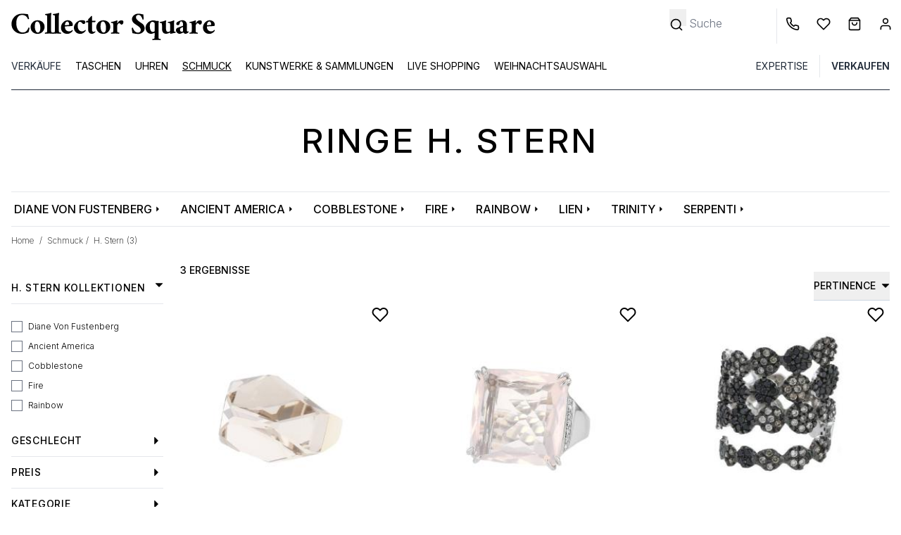

--- FILE ---
content_type: text/html; charset=UTF-8
request_url: https://www.collectorsquare.com/de/schmuck/ring/h-stern/
body_size: 39973
content:
<!DOCTYPE html>
<html class="no-js preload-css" lang="de"  xmlns:og="http://ogp.me/ns#">
    <head>
        <meta charset="UTF-8" />
        <title>                                                                                                        H. Stern--Ringe aus zweiter Hand | Collector Square</title>

                    <meta property="og:title" content="Ringe H. Stern " />
        <meta property="og:description" content="Kaufen und verkaufen Sie Ihren Luxusschmuck auf Collector Square. Alle Schmuckstücke werden sorgfältig ausgewählt und von Experten bewertet. Versand innerhalb von 24 Stunden." />
    
    <meta property="og:image" content="https://www.collectorsquare.combundles/csfront/img/logo-cs-black.png" />
        <meta property="og:url" content="https://www.collectorsquare.com/de/schmuck/ring/h-stern/" />
        <meta property="og:type" content="article" />
        <meta property="og:site_name" content="Collector Square" />
        <meta property="og:locale" content="de" />

        <meta name="viewport" content="width=device-width, initial-scale=1.0" />
        <link rel="preconnect" href="https://medias.collectorsquare.com/" />

        <meta name="description" content="Zertifizierte H. Stern--Ringe aus zweiter Hand erhältlich auf Collector Square. In hervorragendem Zustand. Versand innerhalb von 24 Stunden.">                <meta name="keywords" content="{KATEGORIE}, {MARKE} {KOLLEKTION}, Second Sand">                                                                <link rel="preconnect" href="https://fonts.googleapis.com">
                    <link rel="preconnect" href="https://fonts.gstatic.com" crossorigin>
                    <link href="https://fonts.googleapis.com/css2?family=Inter:ital,opsz,wght@0,14..32,100..900;1,14..32,100..900&display=swap"
                          rel="preload" as="style" onload="this.onload=null;this.rel='stylesheet'"
                    >
                    <link rel="preload" href="/assets/4967329b/js/../css/tailwind.css" as="style" onload="this.onload=null;this.rel='stylesheet'">
                
            
                                            <style id="cs-h-icon">.cs-icon, .cs-icon-burger-menu-full {visibility: hidden;}</style>
            
    <style id="critical-css">*,:after,:before{--tw-border-spacing-x:0;--tw-border-spacing-y:0;--tw-translate-x:0;--tw-translate-y:0;--tw-rotate:0;--tw-skew-x:0;--tw-skew-y:0;--tw-scale-x:1;--tw-scale-y:1;--tw-pan-x: ;--tw-pan-y: ;--tw-pinch-zoom: ;--tw-scroll-snap-strictness:proximity;--tw-gradient-from-position: ;--tw-gradient-via-position: ;--tw-gradient-to-position: ;--tw-ordinal: ;--tw-slashed-zero: ;--tw-numeric-figure: ;--tw-numeric-spacing: ;--tw-numeric-fraction: ;--tw-ring-inset: ;--tw-ring-offset-width:0px;--tw-ring-offset-color:#fff;--tw-ring-color:rgba(59,130,246,.5);--tw-ring-offset-shadow:0 0 #0000;--tw-ring-shadow:0 0 #0000;--tw-shadow:0 0 #0000;--tw-shadow-colored:0 0 #0000;--tw-blur: ;--tw-brightness: ;--tw-contrast: ;--tw-grayscale: ;--tw-hue-rotate: ;--tw-invert: ;--tw-saturate: ;--tw-sepia: ;--tw-drop-shadow: ;--tw-backdrop-blur: ;--tw-backdrop-brightness: ;--tw-backdrop-contrast: ;--tw-backdrop-grayscale: ;--tw-backdrop-hue-rotate: ;--tw-backdrop-invert: ;--tw-backdrop-opacity: ;--tw-backdrop-saturate: ;--tw-backdrop-sepia: ;--tw-contain-size: ;--tw-contain-layout: ;--tw-contain-paint: ;--tw-contain-style: }::backdrop{--tw-border-spacing-x:0;--tw-border-spacing-y:0;--tw-translate-x:0;--tw-translate-y:0;--tw-rotate:0;--tw-skew-x:0;--tw-skew-y:0;--tw-scale-x:1;--tw-scale-y:1;--tw-pan-x: ;--tw-pan-y: ;--tw-pinch-zoom: ;--tw-scroll-snap-strictness:proximity;--tw-gradient-from-position: ;--tw-gradient-via-position: ;--tw-gradient-to-position: ;--tw-ordinal: ;--tw-slashed-zero: ;--tw-numeric-figure: ;--tw-numeric-spacing: ;--tw-numeric-fraction: ;--tw-ring-inset: ;--tw-ring-offset-width:0px;--tw-ring-offset-color:#fff;--tw-ring-color:rgba(59,130,246,.5);--tw-ring-offset-shadow:0 0 #0000;--tw-ring-shadow:0 0 #0000;--tw-shadow:0 0 #0000;--tw-shadow-colored:0 0 #0000;--tw-blur: ;--tw-brightness: ;--tw-contrast: ;--tw-grayscale: ;--tw-hue-rotate: ;--tw-invert: ;--tw-saturate: ;--tw-sepia: ;--tw-drop-shadow: ;--tw-backdrop-blur: ;--tw-backdrop-brightness: ;--tw-backdrop-contrast: ;--tw-backdrop-grayscale: ;--tw-backdrop-hue-rotate: ;--tw-backdrop-invert: ;--tw-backdrop-opacity: ;--tw-backdrop-saturate: ;--tw-backdrop-sepia: ;--tw-contain-size: ;--tw-contain-layout: ;--tw-contain-paint: ;--tw-contain-style: }*,:after,:before{border:0 solid #e5e7eb;box-sizing:border-box}:after,:before{--tw-content:""}:host,html{line-height:1.5;-webkit-text-size-adjust:100%;font-family:ui-sans-serif,system-ui,sans-serif,Apple Color Emoji,Segoe UI Emoji,Segoe UI Symbol,Noto Color Emoji;font-feature-settings:normal;font-variation-settings:normal;-moz-tab-size:4;-o-tab-size:4;tab-size:4}body{line-height:inherit;margin:0}hr{border-top-width:1px;color:inherit;height:0}h1,h2{font-size:inherit;font-weight:inherit}a{color:inherit;text-decoration:inherit}button,input{color:inherit;font-family:inherit;font-feature-settings:inherit;font-size:100%;font-variation-settings:inherit;font-weight:inherit;letter-spacing:inherit;line-height:inherit;margin:0;padding:0}button{text-transform:none}button{-webkit-appearance:button;background-color:transparent;background-image:none}:-moz-focusring{outline:auto}:-moz-ui-invalid{box-shadow:none}::-webkit-inner-spin-button,::-webkit-outer-spin-button{height:auto}[type=search]{-webkit-appearance:textfield;outline-offset:-2px}::-webkit-search-decoration{-webkit-appearance:none}::-webkit-file-upload-button{-webkit-appearance:button;font:inherit}h1,h2,hr,p{margin:0}ul{list-style:none;margin:0;padding:0}input::-moz-placeholder{color:#9ca3af}img,svg{display:block;vertical-align:middle}img{height:auto;max-width:100%}[type=search],[type=text]{-webkit-appearance:none;-moz-appearance:none;appearance:none;background-color:#fff;border-color:#6b7280;border-radius:0;border-width:1px;font-size:1rem;line-height:1.5rem;padding:.5rem .75rem;--tw-shadow:0 0 #0000}input::-moz-placeholder{color:#6b7280;opacity:1}::-webkit-datetime-edit-fields-wrapper{padding:0}::-webkit-date-and-time-value{min-height:1.5em;text-align:inherit}::-webkit-datetime-edit{display:inline-flex}::-webkit-datetime-edit,::-webkit-datetime-edit-day-field,::-webkit-datetime-edit-hour-field,::-webkit-datetime-edit-meridiem-field,::-webkit-datetime-edit-millisecond-field,::-webkit-datetime-edit-minute-field,::-webkit-datetime-edit-month-field,::-webkit-datetime-edit-second-field,::-webkit-datetime-edit-year-field{padding-bottom:0;padding-top:0}[type=checkbox]{-webkit-appearance:none;-moz-appearance:none;appearance:none;background-color:#fff;background-origin:border-box;border-color:#6b7280;border-width:1px;color:#2563eb;display:inline-block;flex-shrink:0;height:1rem;padding:0;-webkit-print-color-adjust:exact;print-color-adjust:exact;vertical-align:middle;width:1rem;--tw-shadow:0 0 #0000}[type=checkbox]{border-radius:0}body{font-family:Inter,ui-sans-serif,system-ui,sans-serif,Apple Color Emoji,Segoe UI Emoji,Segoe UI Symbol,Noto Color Emoji;font-weight:300;overflow-x:hidden;--tw-text-opacity:1;color:rgb(0 0 0/var(--tw-text-opacity,1))}.container{width:100%}@media (min-width:640px){.container{max-width:640px}}@media (min-width:768px){.container{max-width:768px}}@media (min-width:1024px){.container{max-width:1024px}}@media (min-width:1280px){.container{max-width:1280px}}.form-input{-webkit-appearance:none;-moz-appearance:none;appearance:none;background-color:#fff;border-color:#6b7280;border-radius:0;border-width:1px;font-size:1rem;line-height:1.5rem;padding:.5rem .75rem;--tw-shadow:0 0 #0000}.form-input::-moz-placeholder{color:#6b7280;opacity:1}.form-input::-webkit-datetime-edit-fields-wrapper{padding:0}.form-input::-webkit-date-and-time-value{min-height:1.5em;text-align:inherit}.form-input::-webkit-datetime-edit{display:inline-flex}.form-input::-webkit-datetime-edit,.form-input::-webkit-datetime-edit-day-field,.form-input::-webkit-datetime-edit-hour-field,.form-input::-webkit-datetime-edit-meridiem-field,.form-input::-webkit-datetime-edit-millisecond-field,.form-input::-webkit-datetime-edit-minute-field,.form-input::-webkit-datetime-edit-month-field,.form-input::-webkit-datetime-edit-second-field,.form-input::-webkit-datetime-edit-year-field{padding-bottom:0;padding-top:0}.form-checkbox{-webkit-appearance:none;-moz-appearance:none;appearance:none;background-color:#fff;background-origin:border-box;border-color:#6b7280;border-width:1px;color:#2563eb;display:inline-block;flex-shrink:0;height:1rem;padding:0;-webkit-print-color-adjust:exact;print-color-adjust:exact;vertical-align:middle;width:1rem;--tw-shadow:0 0 #0000}.form-checkbox{border-radius:0}.btn{display:inline-flex;justify-content:center;--tw-border-opacity:1;border-color:rgb(36 36 36/var(--tw-border-opacity,1));--tw-bg-opacity:1;background-color:rgb(36 36 36/var(--tw-bg-opacity,1));font-size:.875rem;line-height:1.25rem;padding:.625rem 1.25rem;text-transform:uppercase;--tw-text-opacity:1;color:rgb(255 255 255/var(--tw-text-opacity,1))}.btn-clear{border-width:1px;display:inline-flex;justify-content:center;--tw-border-opacity:1;border-color:rgb(36 36 36/var(--tw-border-opacity,1));font-size:.875rem;line-height:1.25rem;padding:.625rem 1.25rem;text-transform:uppercase}.cs-icon{display:inline-block;position:relative;width:1rem;z-index:0;fill:#000;stroke:#000}.no-scrollbar::-webkit-scrollbar{display:none}.no-scrollbar{-ms-overflow-style:none;scrollbar-width:none}.first-level-m{display:block;padding:.5rem .75rem;text-transform:uppercase;--tw-text-opacity:1;color:rgb(31 41 55/var(--tw-text-opacity,1))}@media (min-width:768px){.first-level-m{padding:0}}.arrow-right-icon-m{position:absolute;right:1.25rem;top:.5rem}.first-link-in-li-m{display:block;font-size:.875rem;line-height:1.25rem;padding-bottom:.125rem;padding-left:1.5rem;padding-right:1rem}.first-link-in-li-m span{top:.25rem}.second-link-in-li-m{display:block;font-size:.875rem;line-height:1.75rem;padding:0;top:.5rem}.banner-title-dynamic-page{font-size:1.5rem;font-weight:500;letter-spacing:.1em;line-height:2rem;margin-bottom:2rem;margin-top:2rem;text-align:center;text-transform:uppercase}@media (min-width:768px){.banner-title-dynamic-page{font-size:1.875rem;line-height:2.25rem;margin-bottom:3rem;margin-top:3rem}}@media (min-width:1280px){.banner-title-dynamic-page{font-size:3rem;line-height:1}}.products-list-page .product .image-slider{-ms-overflow-style:none;scrollbar-width:none}.products-list-page .product .image-slider::-webkit-scrollbar{display:none}.form-search-filters-container{display:none;height:100%;left:0;overflow:scroll;position:fixed;top:0;width:100%;z-index:50;--tw-bg-opacity:1;background-color:rgb(255 255 255/var(--tw-bg-opacity,1))}@media (min-width:1024px){.form-search-filters-container{display:block;overflow:hidden;padding-right:.5rem;position:relative;width:14rem;z-index:0}}.form-search-filters-container .filters{margin-bottom:5rem}@media (min-width:1024px){.form-search-filters-container .filters{margin-bottom:2rem}}.form-search-filters-container .filters .characteristic-title{border-bottom-width:1px;padding:1rem}@media (min-width:1024px){.form-search-filters-container .filters .characteristic-title{font-size:.875rem;font-weight:500;letter-spacing:.05em;line-height:1.25rem;padding:.75rem 0}}.form-search-filters-container .filters .characteristic-title div:first-child{display:flex;justify-content:space-between;text-transform:uppercase}.form-search-filters-container .filters .characteristic-title div:first-child .cs-icon{align-content:center;width:.75rem;fill:#000;stroke:#000}.form-search-filters-container .filters .subfilters{max-height:20rem;overflow-y:scroll;padding:1rem}@media (min-width:1024px){.form-search-filters-container .filters .subfilters{padding-left:0;padding-right:0}}.form-search-filters-container .filters .subfilters>div{margin-bottom:.5rem}@media (min-width:1024px){.form-search-filters-container .filters .subfilters>div{margin-bottom:.75rem}.form-search-filters-container .filters .subfilters label{font-size:.75rem;line-height:1rem}}.form-search-filters-container .filters input[type=checkbox]{border-width:1px;margin-right:.5rem;position:relative;top:.5rem}form .form-row,form input{text-align:left;width:100%;--tw-text-opacity:1;color:rgb(0 0 0/var(--tw-text-opacity,1))}form .form-row ::-moz-placeholder,form input ::-moz-placeholder{--tw-text-opacity:1;color:rgb(0 0 0/var(--tw-text-opacity,1))}form input[type=checkbox]{--tw-text-opacity:1;color:rgb(0 0 0/var(--tw-text-opacity,1));--tw-ring-offset-width:0px}form .form-input,form input[type=search],form input[type=text]{border-width:0 0 1px;--tw-border-opacity:1;border-color:rgb(0 0 0/var(--tw-border-opacity,1));padding-left:0}form label{font-size:.875rem;line-height:1.25rem;position:relative;top:.5rem}form button[type=submit]{margin-top:1rem}form input[type=search].search-no-border,form input[type=text].search-no-border{border-width:0}.invisible{visibility:hidden}.fixed{position:fixed}.absolute{position:absolute}.relative{position:relative}.-right-2{right:-.5rem}.-top-0\.5{top:-.125rem}.bottom-0{bottom:0}.bottom-0\.5{bottom:.125rem}.bottom-4{bottom:1rem}.end-0{inset-inline-end:0}.left-0{left:0}.left-1\/2{left:50%}.left-2{left:.5rem}.left-4{left:1rem}.right-10{right:2.5rem}.right-2{right:.5rem}.right-4{right:1rem}.right-8{right:2rem}.right-full{right:100%}.top-0{top:0}.top-2{top:.5rem}.top-6{top:1.5rem}.z-10{z-index:10}.z-20{z-index:20}.z-40{z-index:40}.float-left{float:left}.mx-1{margin-left:.25rem;margin-right:.25rem}.mx-2{margin-left:.5rem;margin-right:.5rem}.mx-4{margin-left:1rem;margin-right:1rem}.mx-auto{margin-left:auto;margin-right:auto}.\!mt-0{margin-top:0!important}.-mr-1{margin-right:-.25rem}.-mt-0\.5{margin-top:-.125rem}.-mt-10{margin-top:-2.5rem}.mb-2{margin-bottom:.5rem}.mb-8{margin-bottom:2rem}.ml-1{margin-left:.25rem}.ml-2{margin-left:.5rem}.ml-3{margin-left:.75rem}.ml-4{margin-left:1rem}.ml-px{margin-left:1px}.mr-0{margin-right:0}.mr-1{margin-right:.25rem}.mr-2{margin-right:.5rem}.mr-4{margin-right:1rem}.mr-5{margin-right:1.25rem}.mt-0{margin-top:0}.mt-1{margin-top:.25rem}.mt-2{margin-top:.5rem}.mt-3{margin-top:.75rem}.mt-4{margin-top:1rem}.mt-6{margin-top:1.5rem}.line-clamp-1{-webkit-line-clamp:1}.line-clamp-1,.line-clamp-2{display:-webkit-box;overflow:hidden;-webkit-box-orient:vertical}.line-clamp-2{-webkit-line-clamp:2}.block{display:block}.inline-block{display:inline-block}.flex{display:flex}.grid{display:grid}.hidden{display:none}.h-10{height:2.5rem}.h-16{height:4rem}.h-4{height:1rem}.h-8{height:2rem}.h-full{height:100%}.h-px{height:1px}.w-1\/2{width:50%}.w-10\/12{width:83.333333%}.w-11\/12{width:91.666667%}.w-12{width:3rem}.w-2{width:.5rem}.w-2\.5{width:.625rem}.w-2\/4{width:50%}.w-28{width:7rem}.w-3{width:.75rem}.w-4{width:1rem}.w-5{width:1.25rem}.w-56{width:14rem}.w-6{width:1.5rem}.w-fit{width:-moz-fit-content;width:fit-content}.w-full{width:100%}.w-px{width:1px}.max-w-52{max-width:13rem}.max-w-80{max-width:20rem}.max-w-screen-lg{max-width:1024px}.flex-1{flex:1 1 0%}.shrink-0{flex-shrink:0}.basis-1\/3{flex-basis:33.333333%}.-translate-x-1\/2{--tw-translate-x:-50%}.-translate-x-1\/2{transform:translate(var(--tw-translate-x),var(--tw-translate-y)) rotate(var(--tw-rotate)) skewX(var(--tw-skew-x)) skewY(var(--tw-skew-y)) scaleX(var(--tw-scale-x)) scaleY(var(--tw-scale-y))}.-rotate-90{transform:translate(var(--tw-translate-x),var(--tw-translate-y)) rotate(var(--tw-rotate)) skewX(var(--tw-skew-x)) skewY(var(--tw-skew-y)) scaleX(var(--tw-scale-x)) scaleY(var(--tw-scale-y))}.-rotate-90{--tw-rotate:-90deg}.snap-x{scroll-snap-type:x var(--tw-scroll-snap-strictness)}.snap-mandatory{--tw-scroll-snap-strictness:mandatory}.snap-center{scroll-snap-align:center}.grid-cols-4{grid-template-columns:repeat(4,minmax(0,1fr))}.flex-row{flex-direction:row}.flex-col{flex-direction:column}.flex-wrap{flex-wrap:wrap}.flex-nowrap{flex-wrap:nowrap}.items-center{align-items:center}.justify-center{justify-content:center}.justify-between{justify-content:space-between}.justify-items-center{justify-items:center}.gap-1{gap:.25rem}.gap-12{gap:3rem}.gap-2{gap:.5rem}.space-x-3>:not([hidden])~:not([hidden]){--tw-space-x-reverse:0;margin-left:calc(.75rem*(1 - var(--tw-space-x-reverse)));margin-right:calc(.75rem*var(--tw-space-x-reverse))}.self-center{align-self:center}.overflow-auto{overflow:auto}.overflow-hidden{overflow:hidden}.overflow-y-hidden{overflow-y:hidden}.overflow-x-scroll{overflow-x:scroll}.whitespace-nowrap{white-space:nowrap}.text-wrap{text-wrap:wrap}.text-nowrap{text-wrap:nowrap}.text-balance{text-wrap:balance}.rounded{border-radius:.25rem}.rounded-full{border-radius:9999px}.border{border-width:1px}.border-0{border-width:0}.border-b{border-bottom-width:1px}.border-b-2{border-bottom-width:2px}.border-l{border-left-width:1px}.border-dark_gray{--tw-border-opacity:1;border-color:rgb(36 36 36/var(--tw-border-opacity,1))}.border-gray-800{--tw-border-opacity:1;border-color:rgb(31 41 55/var(--tw-border-opacity,1))}.border-middle_gray{--tw-border-opacity:1;border-color:rgb(85 85 85/var(--tw-border-opacity,1))}.border-slate-500{--tw-border-opacity:1;border-color:rgb(100 116 139/var(--tw-border-opacity,1))}.border-b-black{--tw-border-opacity:1;border-bottom-color:rgb(0 0 0/var(--tw-border-opacity,1))}.border-b-white{--tw-border-opacity:1;border-bottom-color:rgb(255 255 255/var(--tw-border-opacity,1))}.bg-black{--tw-bg-opacity:1;background-color:rgb(0 0 0/var(--tw-bg-opacity,1))}.bg-gray-50{--tw-bg-opacity:1;background-color:rgb(249 250 251/var(--tw-bg-opacity,1))}.bg-lighter_gray{--tw-bg-opacity:1;background-color:rgb(244 245 246/var(--tw-bg-opacity,1))}.bg-middle_gray{--tw-bg-opacity:1;background-color:rgb(85 85 85/var(--tw-bg-opacity,1))}.bg-product_image_gray{--tw-bg-opacity:1;background-color:rgb(244 244 244/var(--tw-bg-opacity,1))}.bg-transparent{background-color:transparent}.bg-white{--tw-bg-opacity:1;background-color:rgb(255 255 255/var(--tw-bg-opacity,1))}.fill-black{fill:#000}.stroke-black{stroke:#000}.stroke-1{stroke-width:1}.stroke-4{stroke-width:4}.p-3{padding:.75rem}.p-4{padding:1rem}.px-12{padding-left:3rem;padding-right:3rem}.px-2{padding-left:.5rem;padding-right:.5rem}.px-3{padding-left:.75rem;padding-right:.75rem}.px-4{padding-left:1rem;padding-right:1rem}.px-5{padding-left:1.25rem;padding-right:1.25rem}.px-6{padding-left:1.5rem;padding-right:1.5rem}.py-1{padding-bottom:.25rem;padding-top:.25rem}.py-12{padding-bottom:3rem;padding-top:3rem}.py-2{padding-bottom:.5rem;padding-top:.5rem}.py-2\.5{padding-bottom:.625rem;padding-top:.625rem}.py-3{padding-bottom:.75rem;padding-top:.75rem}.py-4{padding-bottom:1rem;padding-top:1rem}.pb-2{padding-bottom:.5rem}.pb-3{padding-bottom:.75rem}.pb-4{padding-bottom:1rem}.pl-1{padding-left:.25rem}.pl-2{padding-left:.5rem}.pl-3{padding-left:.75rem}.pl-4{padding-left:1rem}.pl-5{padding-left:1.25rem}.pl-6{padding-left:1.5rem}.pr-1{padding-right:.25rem}.pr-12{padding-right:3rem}.pr-3{padding-right:.75rem}.pr-4{padding-right:1rem}.pr-5{padding-right:1.25rem}.pr-8{padding-right:2rem}.pt-1{padding-top:.25rem}.pt-2{padding-top:.5rem}.pt-4{padding-top:1rem}.pt-6{padding-top:1.5rem}.pt-8{padding-top:2rem}.pt-\[100\%\]{padding-top:100%}.text-center{text-align:center}.align-middle{vertical-align:middle}.text-2xs{font-size:.6rem;line-height:1rem}.text-sm{font-size:.875rem;line-height:1.25rem}.text-xs{font-size:.75rem;line-height:1rem}.font-extralight{font-weight:200}.font-medium{font-weight:500}.font-normal{font-weight:400}.font-semibold{font-weight:600}.uppercase{text-transform:uppercase}.capitalize{text-transform:capitalize}.leading-6{line-height:1.5rem}.leading-9{line-height:2.25rem}.text-white{--tw-text-opacity:1;color:rgb(255 255 255/var(--tw-text-opacity,1))}.underline{text-decoration-line:underline}.opacity-0{opacity:0}.shadow{--tw-shadow:0 1px 3px 0 rgba(0,0,0,.1),0 1px 2px -1px rgba(0,0,0,.1);--tw-shadow-colored:0 1px 3px 0 var(--tw-shadow-color),0 1px 2px -1px var(--tw-shadow-color)}.shadow{box-shadow:var(--tw-ring-offset-shadow,0 0 #0000),var(--tw-ring-shadow,0 0 #0000),var(--tw-shadow)}.shadow-md{--tw-shadow:0 4px 6px -1px rgba(0,0,0,.1),0 2px 4px -2px rgba(0,0,0,.1);--tw-shadow-colored:0 4px 6px -1px var(--tw-shadow-color),0 2px 4px -2px var(--tw-shadow-color);box-shadow:var(--tw-ring-offset-shadow,0 0 #0000),var(--tw-ring-shadow,0 0 #0000),var(--tw-shadow)}@media (min-width:640px){.sm\:right-0{right:0}.sm\:mx-4{margin-left:1rem;margin-right:1rem}.sm\:ml-1{margin-left:.25rem}.sm\:mr-1{margin-right:.25rem}.sm\:hidden{display:none}.sm\:w-1\/3{width:33.333333%}.sm\:max-w-80{max-width:20rem}.sm\:overflow-visible{overflow:visible}.sm\:text-base{font-size:1rem;line-height:1.5rem}.sm\:text-xs{font-size:.75rem;line-height:1rem}}@media (min-width:768px){.md\:h-12{height:3rem}.md\:w-10{width:2.5rem}.md\:w-auto{width:auto}.md\:border-0{border-width:0}.md\:bg-white{--tw-bg-opacity:1;background-color:rgb(255 255 255/var(--tw-bg-opacity,1))}.md\:pt-12{padding-top:3rem}.md\:text-base{font-size:1rem;line-height:1.5rem}}@media (min-width:1024px){.lg\:relative{position:relative}.lg\:right-0{right:0}.lg\:order-1{order:1}.lg\:order-2{order:2}.lg\:order-3{order:3}.lg\:order-4{order:4}.lg\:order-5{order:5}.lg\:order-6{order:6}.lg\:mx-0{margin-left:0;margin-right:0}.lg\:mx-4{margin-left:1rem;margin-right:1rem}.lg\:ml-64{margin-left:16rem}.lg\:mr-2{margin-right:.5rem}.lg\:mr-6{margin-right:1.5rem}.lg\:mt-6{margin-top:1.5rem}.lg\:block{display:block}.lg\:flex{display:flex}.lg\:hidden{display:none}.lg\:h-32{height:8rem}.lg\:h-auto{height:auto}.lg\:w-fit{width:-moz-fit-content;width:fit-content}.lg\:basis-1\/4{flex-basis:25%}.lg\:justify-end{justify-content:flex-end}.lg\:space-x-4>:not([hidden])~:not([hidden]){--tw-space-x-reverse:0;margin-left:calc(1rem*(1 - var(--tw-space-x-reverse)));margin-right:calc(1rem*var(--tw-space-x-reverse))}.lg\:border-0{border-width:0}.lg\:border-b{border-bottom-width:1px}.lg\:border-l{border-left-width:1px}.lg\:border-slate-300{--tw-border-opacity:1;border-color:rgb(203 213 225/var(--tw-border-opacity,1))}.lg\:px-0{padding-left:0;padding-right:0}.lg\:px-4{padding-left:1rem;padding-right:1rem}.lg\:pt-3{padding-top:.75rem}.lg\:text-left{text-align:left}.lg\:text-\[13px\]{font-size:13px}.lg\:text-\[15px\]{font-size:15px}.lg\:text-xs{font-size:.75rem;line-height:1rem}.lg\:leading-\[15px\]{line-height:15px}}@media (min-width:1280px){.xl\:max-w-screen-xl{max-width:1280px}}footer svg, .desc-report, input[name="email"], section.critical-hidden {display: none}
@media (min-width: 1024px) { button[data-widget-module-class="DropdownWidget"] { margin-top: -2rem; } }
@media (max-width: 1024px) { aside {display: none} }
.pt-\[100\%\]{padding-top:100%;}
</style>
        
        <link rel="icon" type="image/x-icon" href="/assets/4967329b/favicon.ico" />
        <link rel="apple-touch-icon-precomposed" href="https://www.collectorsquare.com/cs-touch-icon.png" />

            <!-- Google Tag Manager -->
    <script defer>
        (function(w,d,s,l,i){
            w[l]=w[l]||[];
            w[l].push({'gtm.start':new Date().getTime(),event:'gtm.js'});
            var f=d.getElementsByTagName(s)[0],j=d.createElement(s);
            j.defer=true;
            j.src="https://load.sst.collectorsquare.com/2ssgiqpysnw.js?"+i;
            f.parentNode.insertBefore(j,f);
        })(window,document,'script','dataLayer','ares=HgpOPiQ8RDdBOSEtSENPEUpcXUhWFQdaFAEfFRUSHQgFHQIMEQMMSRQBHg%3D%3D');
    </script>
    <!-- End Google Tag Manager -->
                    <link rel="alternate" href="https://www.collectorsquare.com/bijoux/bague/h-stern/" hreflang="fr" />
            <link rel="alternate" href="https://www.collectorsquare.com/en/jewels/ring/h-stern/" hreflang="en" />
            <link rel="alternate" href="https://www.collectorsquare.com/es/joyas/sortija/h-stern/" hreflang="es" />
            <link rel="alternate" href="https://www.collectorsquare.com/it/gioielli/anello/h-stern/" hreflang="it" />
            <link rel="alternate" href="https://www.collectorsquare.com/de/schmuck/ring/h-stern/" hreflang="de" />
                    <link href="https://www.collectorsquare.com/de/schmuck/ring/h-stern/" rel="canonical" />
    <!-- START Rakuten Marketing Tracking -->
    <script type="text/javascript" defer>
        (function (url) {
            /* Tracking Bootstrap
             Set Up DataLayer objects/properties here */
            if (!window.DataLayer) {
                window.DataLayer = {};
            }
            if (!DataLayer.events) {
                DataLayer.events = {};
            }
            DataLayer.events.SiteSection = "1";
            var loc, ct = document.createElement("script");
            ct.type = "text/javascript";
            ct.async = true;
            ct.src = url;
            loc = document.getElementsByTagName('script')[0];
            loc.parentNode.insertBefore(ct, loc);
        }(document.location.protocol + "//intljs.rmtag.com/115174.ct.js"));
    </script>
    <!-- END Rakuten Marketing Tracking -->

                <script type="text/javascript" src="https://appleid.cdn-apple.com/appleauth/static/jsapi/appleid/1/en_US/appleid.auth.js" defer></script>

            <script type="text/javascript" src="https://cdn.sales.partner.stylight.net/v1/st.min.js" defer></script>
            <!-- TikTok tag placeholder -->
            <!-- Meta Pixel Code -->
    <script defer>
        !function(f,b,e,v,n,t,s)
        {if(f.fbq)return;n=f.fbq=function(){n.callMethod?
            n.callMethod.apply(n,arguments):n.queue.push(arguments)};
            if(!f._fbq)f._fbq=n;n.push=n;n.loaded=!0;n.version='2.0';
            n.queue=[];t=b.createElement(e);t.async=!0;
            t.src=v;s=b.getElementsByTagName(e)[0];
            s.parentNode.insertBefore(t,s)}(window, document,'script',
            'https://connect.facebook.net/en_US/fbevents.js');
        fbq('init', '429140116615873');
        fbq('track', 'PageView');
    </script>
    <noscript>
        <img height="1" width="1" style="display:none" src="https://www.facebook.com/tr?id=429140116615873&ev=PageView&noscript=1"/>
    </noscript>
    <!-- End Meta Pixel Code -->
    </head>

    <body class=" anonymous-user products-list-page "
          itemscope itemtype="http://schema.org/WebPage"
          data-widget-module-id="cs/front/widget/detect-device-type"
          data-widget-module-class="DetectDeviceTypeWidget"
    >
        
<div class="top-menu-backdrop fixed bg-black w-full h-full opacity-0 invisible z-40">
    </div>


        <header class="fixed w-full z-40 h-16 lg:h-32 bg-white">
            <div class="flex flex-row border border-b-black justify-between h-16 lg:border-0 lg:h-auto lg:pt-3">
            <div class="flex flex-row items-center">
                <div class="pl-2 cs-icon cs-icon-burger-menu-full cursor-pointer lg:hidden w-12 md:w-10 bottom-0.5">
                    <svg xmlns="http://www.w3.org/2000/svg" fill="none" viewBox="0 0 24 24"><path stroke-linecap="round" stroke-linejoin="round" stroke-width="2" d="M3 18h18M3 12h18M3 6h18"/></svg>                </div>
                                <a href="/de/" title="Collector Square" class="max-w-80 block pl-3">
                    <svg class="w-full"
    xmlns="http://www.w3.org/2000/svg" xmlns:xlink="http://www.w3.org/1999/xlink" viewBox="0 0 1280 205" alt="Collector Square">
    <path class="st0" d="M121.5,111.4c1.8,0,3.9,0.7,6.3,2.2c0,1.3-0.6,4.9-1.9,10.7c-2.6,10.9-4.4,16.6-5.5,17c-5.8,2-11.8,3.9-18,5.7
    c-6.1,1.8-13.4,2.7-22,2.7s-16.5-1.5-23.9-4.6c-7.5-3-14-7.2-19.7-12.5C24.6,121.2,18.5,107,18.5,89.9c0-17.2,6.1-31.9,18.4-44.1
    C48.9,33.8,63.6,27.7,81,27.7c14.6,0,27.2,1.1,37.8,3.3l6.1,27.4c0,0.6-0.5,1.1-1.5,1.8c-1,0.6-2.1,1-3.3,1s-2-0.2-2.3-0.8
    c-2-6.2-4.6-10.9-8-14.3C103,38.9,94,35.3,82.7,35.3c-12.1,0-21.1,5-27.1,15.1c-5.3,8.8-8,20.2-8,34.2c0,15.7,3,28.7,9,39
    c7.1,12.1,17.1,18.1,29.9,18.1c12.2,0,21.3-4.8,27.1-14.3c3-4.4,4.9-8.1,6.1-11.1C120.7,113.4,121.4,111.7,121.5,111.4z"/>
    <path class="st0" d="M176.4,67.5c6.2,0,11.9,1,17.2,3c5.2,2,9.7,4.9,13.6,8.5c7.8,7.7,11.8,17.2,11.8,28.8
    c0,11.3-4.2,21.2-12.4,29.6c-7.8,8.2-17.8,12.4-29.9,12.4c-12.6,0-22.8-3.9-30.7-11.8c-7.8-7.8-11.8-17.5-11.8-28.8
    c0-11.2,4-20.9,12.1-29.3C154.3,71.7,164.3,67.5,176.4,67.5z M174.2,74.9c-8.2,0-12.8,6.8-13.7,20.3c-0.4,3.7-0.6,7.3-0.6,10.9
    c0,3.7,0.3,7.7,1,11.9c0.6,4.3,1.8,8.1,3.4,11.7c3.4,8.2,8.1,12.4,14,12.4c8.6,0,13.4-6.7,14.5-20c0.2-3.4,0.2-7,0.2-10.7
    s-0.4-7.7-1.1-12.1s-1.9-8.3-3.6-11.8C185,79.1,180.2,74.9,174.2,74.9z"/>
    <path class="st0" d="M271.2,149.2c-9.2-0.9-17.4-1.4-24.8-1.4s-15.6,0.5-24.8,1.4c-0.4-0.6-0.6-1.7-0.6-3.3s0.2-2.8,0.6-3.6
    c3.8,0,6.7-0.4,8.5-1.2c1.8-0.8,2.8-1.5,3-2.1c0.9-1.8,1.4-4.2,1.5-6.9c0.1-2.7,0.2-6.1,0.2-10.1V47.5c0-4-0.2-6.6-0.8-7.8
    c-0.6-1.2-1.4-2-2.3-2.3c-1-0.4-2.1-0.6-3.1-0.8c-2.6-0.7-4.5-1.1-5.7-1.1c-0.4,0-0.6-0.9-0.7-2.6c-0.1-1.8,0.2-2.8,0.7-3.2
    c12.2-1.3,22.9-3.4,32.1-6.3c1.7-0.6,2.6-0.8,2.7-0.8c1.3,0.4,2.2,1.4,2.7,3.3c-0.4,2.2-0.7,4.3-1.1,6.3c-0.6,2.7-0.8,6.8-0.8,12.1
    V122c0,9.1,0.2,14.4,0.8,15.7c0.6,1.4,1.4,2.3,2.3,2.7c1,0.5,2.1,0.9,3.1,1.2c2,0.4,4.2,0.6,6.5,0.6c0.4,0.7,0.6,1.9,0.6,3.6
    C271.7,147.4,271.6,148.7,271.2,149.2z"/>
    <path class="st0" d="M318.1,149.2c-9.2-0.9-17.4-1.4-24.8-1.4c-7.4,0-15.6,0.5-24.8,1.4c-0.4-0.6-0.6-1.7-0.6-3.3s0.2-2.8,0.6-3.6
    c3.8,0,6.7-0.4,8.5-1.2c1.8-0.8,2.8-1.5,3-2.1c0.9-1.8,1.4-4.2,1.5-6.9c0.1-2.7,0.2-6.1,0.2-10.1V47.5c0-4-0.2-6.6-0.8-7.8
    c-0.6-1.2-1.4-2-2.3-2.3c-1-0.4-2.1-0.6-3.1-0.8c-2.6-0.7-4.5-1.1-5.7-1.1c-0.4,0-0.6-0.9-0.7-2.6c-0.1-1.8,0.2-2.8,0.7-3.2
    c12.2-1.3,22.9-3.4,32.1-6.3c1.7-0.6,2.6-0.8,2.7-0.8c1.3,0.4,2.2,1.4,2.7,3.3c-0.4,2.2-0.7,4.3-1.1,6.3c-0.6,2.7-0.8,6.8-0.8,12.1
    V122c0,9.1,0.2,14.4,0.8,15.7c0.6,1.4,1.4,2.3,2.3,2.7c1,0.5,2.1,0.9,3.1,1.2c2,0.4,4.2,0.6,6.5,0.6c0.4,0.7,0.6,1.9,0.6,3.6
    C318.6,147.4,318.5,148.7,318.1,149.2z"/>
    <path class="st0" d="M385.3,102.3c-10.9,0.9-25.4,1.7-43.3,2.2c0,11.2,3.1,19.4,9.3,24.7c4.8,3.8,9.9,5.7,15.5,5.7c5.6,0,9.9-1,13-3
    s5.7-4,7.7-6.1c1.4,0.4,2.2,1.4,2.2,3s-0.3,3-1,4s-1.8,2.5-3.7,4.4c-1.8,1.9-4.2,3.8-6.9,5.6c-6.9,4.8-13.7,7.1-20,7.1
    c-6.4,0-11.9-0.9-16.4-2.6c-4.6-1.8-8.6-4.2-12.1-7.5c-7.5-7.1-11.3-16.4-11.3-27.7c0-11.7,4-22,12.1-30.7c8.6-9.3,17.9-14,27.9-14
    c10.8,0,19,3.2,24.7,9.6c4.8,5.1,7.1,11.1,7.1,17.8c0,2-0.5,3.8-1.4,5.2C387.9,101.6,386.7,102.3,385.3,102.3z M341.9,97.4
    c0.4,0,1.6-0.1,3.7-0.2c2.1-0.1,4.4-0.2,7-0.4c5.8-0.2,10.1-0.5,12.6-0.8c1.7-0.2,2.5-1.2,2.5-3.1s-0.2-4-0.6-6.1
    c-0.4-2.2-1-4.2-1.9-5.7c-2-4-4.6-6.1-7.8-6.1s-5.7,0.9-7.5,2.6c-1.8,1.8-3.4,3.8-4.6,6.1C343.1,88.4,341.9,93,341.9,97.4z"/>
    <path class="st0" d="M465.9,125.9c1.4,0.4,2.2,1.1,2.2,2.2v2.7c0,1.1-1.2,3-3.7,5.5c-2.5,2.6-5.2,4.8-8.1,6.5
    c-6.8,4.8-13.3,7.1-19.6,7.1c-6.3,0-11.7-0.9-16.3-2.6c-4.6-1.8-8.6-4.2-12.1-7.5c-7.7-7.3-11.5-16.5-11.5-27.7
    c0-11.3,4.8-21.6,14.3-30.7c9.7-9.5,20.7-14.3,32.9-14.3c8.6,0,14.7,1.1,18.4,3.3c2.4,2.4,3.6,5.1,3.6,8.1c0,3-0.9,5.7-2.7,8.2
    c-1.8,2.5-4.2,3.7-7.1,3.7c-3,0-5.2-1-6.9-2.9s-3.2-3.7-4.6-5.3c-3.3-3.7-7.4-5.5-12.4-5.5c-3.7,0-6.8,2.7-9.3,8.2
    c-2.2,4.8-3.3,10.3-3.3,16.7s0.8,11.7,2.5,15.9c1.7,4.2,3.8,7.6,6.3,10.1c4.8,4.8,10.1,7.1,16.2,7.1s10.6-1,13.7-3
    C461.3,129.9,463.8,127.9,465.9,125.9z"/>
    <path class="st0" d="M469.2,77.1c1.4-2,3.4-4,5.7-6.1h8v-9.6c3.4-3.1,6.8-6.4,10-9.9c3.2-3.4,6.1-6.5,8.9-9.3c1.1-0.7,2.1-1,3-1
    c0.9,0.1,1.4,0.4,1.7,1V71H527c0.7,0,1.1,0.9,1.1,2.6c0,1.8-1.4,3.7-4.2,5.9h-17.6v44.7c0,9.1,3.3,13.7,9.9,13.7c2,0,4-0.6,6.1-1.8
    c2-1.2,3.2-2,3.6-2.3c0.7,0.7,1.1,1.4,1.1,1.9c0,1.7-0.3,2.9-1,3.6c-0.6,0.7-1.5,1.7-2.7,2.7c-1.2,1.1-2.6,2.2-4.2,3.3
    c-4.8,3-8.7,4.4-11.9,4.4s-6.2-0.4-9-1.2c-2.9-0.8-5.3-2.3-7.5-4.6c-5.1-4.6-7.7-11.5-7.7-20.8V79.7h-12.9
    C469.4,79.3,469.2,78.4,469.2,77.1z"/>
    <path class="st0" d="M574.7,67.5c6.2,0,11.9,1,17.2,3c5.2,2,9.7,4.9,13.6,8.5c7.8,7.7,11.8,17.2,11.8,28.8
    c0,11.3-4.2,21.2-12.4,29.6c-7.8,8.2-17.8,12.4-29.9,12.4c-12.6,0-22.8-3.9-30.7-11.8c-7.8-7.8-11.8-17.5-11.8-28.8
    c0-11.2,4-20.9,12.1-29.3C552.6,71.7,562.7,67.5,574.7,67.5z M572.5,74.9c-8.2,0-12.8,6.8-13.7,20.3c-0.4,3.7-0.6,7.3-0.6,10.9
    c0,3.7,0.3,7.7,1,11.9c0.6,4.3,1.8,8.1,3.4,11.7c3.4,8.2,8.1,12.4,14,12.4c8.6,0,13.4-6.7,14.5-20c0.2-3.4,0.2-7,0.2-10.7
    s-0.4-7.7-1.1-12.1s-1.9-8.3-3.6-11.8C583.3,79.1,578.5,74.9,572.5,74.9z"/>
    <path class="st0" d="M647.4,147.8c-7.5,0-15.8,0.5-25,1.4c-0.4-0.6-0.6-1.7-0.6-3.3s0.2-2.8,0.6-3.6c3.8,0,6.7-0.4,8.5-1.2
    c1.8-0.8,3-1.5,3.3-2.1c0.9-2.2,1.4-7.8,1.4-17V98.5c0-1.4-0.2-3.7-0.6-6.5c-0.4-3-0.7-4.7-1.1-5.5c-1.3-2.4-5.1-3.6-11.5-3.6
    c-0.4-0.2-0.5-1.1-0.4-2.9c0.1-1.8,0.3-2.6,0.7-2.6c6.9-0.6,13.7-1.8,20.3-4c6.5-2.1,11.6-4,15.1-5.6c0.6,0.2,1.2,0.6,1.9,1.4
    c0.7,0.7,1,1.3,1,1.7c-0.1,0.4-0.2,1.2-0.4,2.5c-0.2,1.3-0.4,2.7-0.6,4.2s-0.4,3-0.6,4.6c-0.2,1.4-0.2,2.4-0.2,2.9
    c0,0.5,0.2,0.7,0.6,0.8c0.4,0.1,0.6,0.1,0.6-0.2c3.3-5.5,6.1-9.3,8.2-11.5c4.7-4.4,9.6-6.5,14.5-6.5c5.5,0,9.3,1,11.3,3
    c1.4,2.2,2.2,4.6,2.2,7.3c0,2.6-0.2,4.9-0.8,6.5c-0.6,1.8-1.4,3.4-2.5,4.8c-2.2,3.1-4.8,4.6-7.7,4.6c-1.7,0-3-0.6-4.2-1.7
    s-2.3-2.1-3.3-3c-1-0.9-2-1.8-3-2.6c-1-0.8-2.3-1.2-4-1.2s-3.2,0.6-4.6,1.8c-1.4,1.2-2.7,2.6-3.8,4.2c-2.2,3.3-3.3,6.2-3.3,8.8v22
    c0,9.1,0.2,14.4,0.8,15.7s1.3,2.3,2.2,2.7c0.9,0.5,1.9,0.9,3,1.2c1.8,0.4,3.8,0.6,5.7,0.6c0.4,0.7,0.6,1.9,0.6,3.6s-0.2,2.7-0.6,3.3
    C661.8,148.3,653.9,147.8,647.4,147.8z"/>
    <path class="st0" d="M785,142.6c4.4,0,8.3-1.4,11.8-4c3.4-2.6,5.2-7.2,5.2-13.6c0-5.5-3.4-11.3-10.1-17.2c-2.7-2.6-5.7-4.9-8.8-6.9
    c-3.1-2-6.1-4-8.8-5.9s-5.7-4-8.9-6.1s-6.1-4.6-8.6-7.4c-5.3-6.1-8-13.3-8-21.6c0-8.9,4.2-16.7,12.4-23.3c7.7-6.2,16.4-9.3,26.3-9.3
    c5.3,0,10.3,0.6,14.9,1.7c4.6,1.1,9.7,2.2,15.2,3.3c0.6,4.8,1,9.6,1.2,14.5s0.6,10.1,1,15.6c-0.7,0.7-1.4,1.1-1.9,1.1
    c-3.5,0-5.3-0.5-5.5-1.4c-0.9-6.1-3.4-11.8-7.4-17.2c-4.8-6.5-10.3-9.9-16.7-9.9c-3.7,0-7.1,1.1-10.4,3.3c-3.3,2.2-4.9,6.3-4.9,12.4
    c0,7.8,8.7,17.6,26,29.1c3,2,6,4.1,9.2,6.1s6.1,4.6,8.6,7.3c5.8,6.5,8.8,14.5,8.8,23.9c0,9.7-4.2,17.7-12.4,24.1
    c-7.8,6.2-16.8,9.3-26.9,9.3c-10.6,0-22.1-1.7-34.6-4.9c-1.8-9.7-3-16.9-3.4-21.6c-0.5-4.8-0.8-7.7-1-9c0.4-0.6,1.2-1.1,2.6-1.7
    c1.4-0.6,2.5-0.8,3.4-0.8c0.9,0,1.4,0.5,1.7,1.4c0.9,5.8,4,12,9.3,18.4C770.6,139,777.5,142.6,785,142.6z"/>
    <path class="st0" d="M922.6,187.9c-9.2-0.9-17.4-1.4-24.8-1.4c-7.4,0-15.6,0.5-24.8,1.4c-0.4-0.6-0.6-1.7-0.6-3.3
    c0-1.6,0.2-2.9,0.6-3.6c3.4,0,6.2-0.4,8.2-1.1c2-0.7,3.1-1.4,3.3-1.9c0.9-2.6,1.4-8.2,1.4-17v-15.6c0-0.6-0.1-1.2-0.2-1.9
    s-0.4-0.9-1-0.4c-0.6,0.5-1.5,1-3,1.8c-1.4,0.7-3.2,1.4-5.2,2.2c-9.2,3.4-17.6,3.4-25.2-0.2c-8.2-3.8-14-10.2-17.6-19.2
    c-1.8-4.4-2.7-9.6-2.7-15.6c0-6.1,1.4-11.8,4.4-17.4s6.7-10.4,11.3-14.4c9.3-8.2,20.3-12.4,32.9-12.4c3.4,0,7.2,0.7,11.3,2.1
    c4,1.4,7.4,2.1,10.1,2.1c2.7,0,4.9-0.5,6.3-1.4c3,2,4.4,3.6,4.4,4.6c-1.4,4.4-2.2,11.3-2.2,20.6V161c0,3.8,0.1,7.1,0.2,9.9
    c0.1,2.7,0.4,4.8,1,6.1c0.6,1.3,1.4,2.1,2.3,2.5c1,0.4,2.1,0.6,3.1,0.8c2,0.6,4.2,0.8,6.5,0.8c0.4,0.7,0.6,1.9,0.6,3.6
    S922.9,187.3,922.6,187.9z M883.6,81.5c-1.5-1.4-3.1-2.6-4.8-3.3c-1.7-0.7-3.9-1.1-6.7-1.1c-2.9,0-5.3,0.8-7.3,2.5
    c-2,1.7-3.6,3.8-4.6,6.3c-2.2,4.8-3.3,10-3.3,15.6c0,5.7,0.3,10.5,1,14.5c0.6,4,1.6,7.7,2.9,10.9c3.3,7.5,8.1,11.3,14.5,11.3
    c3.3,0,5.9-0.6,7.8-1.9c1.9-1.3,2.9-2.1,2.9-2.5V86.2C885.9,84.5,885.1,83,883.6,81.5z"/>
    <path class="st0" d="M967.3,77.4c11.9-0.9,23.5-4.2,35.1-9.6c0.7,0.2,1.4,0.6,2.2,1.4c0.7,0.7,1.1,1.3,1.1,1.7
    c-0.4,0.9-0.8,3.4-1.4,7.3c-0.6,3.9-0.8,7.2-0.8,9.7V129c0,1.4,0.1,2.7,0.2,3.8c0.1,1.1,0.6,2.1,1.5,3c1.1,1.1,3.8,1.7,8.2,1.7
    c0.4,0.7,0.6,1.7,0.6,2.9c0,1.2-0.4,2.2-1.1,3.1c-3.7,0.2-9.6,1.3-17.8,3.3c-8.2,2-12.6,3-13.2,3c-1.1,0-1.7-1.4-1.7-4.4v-3
    c0-0.7-0.2-1-0.6-0.8c-8.2,5.1-16.7,7.7-25.5,7.7c-11.9,0-19.3-6.7-22.2-20c-0.7-4-1.1-8.1-1.1-12.4V98.5c0-1.4-0.2-3.7-0.6-6.5
    c-0.4-3-0.7-4.7-1.1-5.5c-1-1.8-4-3-9.3-3.3c-1.1-0.2-1.8-0.3-2.1-0.4c-0.2-0.1-0.4-1-0.4-2.7c0-1.8,0.2-2.6,0.6-2.6
    c6.9-0.6,13.7-1.8,20.3-4c6.5-2.1,11.6-4,15.1-5.6c0.7,0.2,1.4,0.6,2.1,1.4c0.6,0.7,1,1.3,1,1.7c-0.4,0.7-0.7,2.3-1.1,4.6
    c-0.4,2.4-0.6,4.4-0.7,6.1c-0.1,1.7-0.2,3.8-0.2,6.3v20.8c0,9.7,0.9,17.1,2.7,22c1.8,5,5.6,7.5,11.3,7.5c2.6,0,5.2-0.7,7.8-2.2
    c2.6-1.4,4-3,4-4.4V98.5c0-1.4-0.2-3.7-0.6-6.5c-0.4-3-0.7-4.7-1.1-5.5c-1.1-2.4-4.9-3.6-11.5-3.6c-0.4-0.2-0.6-1.1-0.6-2.9
    C966.4,78.3,966.7,77.4,967.3,77.4z"/>
    <path class="st0" d="M1091.2,134.4c0.9,0.6,1.4,1.4,1.4,2.5c0,1.1-0.2,2.2-0.8,3.3c-1.1,1.1-3,2.6-5.7,4.4c-4.9,3.3-9,4.9-12.4,4.9
    s-6.2-1-8.9-2.9c-2.6-1.9-4.5-4-5.3-6.1c-2.6,2.6-6.1,4.8-10.9,6.5c-4.7,1.8-8.3,2.7-10.9,2.7c-2.6,0-5.3-0.6-8.2-1.9
    c-3-1.3-5.4-3-7.4-4.9c-4.6-4.6-6.9-9.1-6.9-13.7c0-4.6,1-8.1,2.9-10.9c1.9-2.6,3.9-4.3,6.1-4.9c2.1-0.6,4.6-1.5,7.4-2.6
    c2.8-1.1,5.9-2.3,9.2-3.6c4.2-1.4,10.1-3.7,17.6-6.5v-8.5c0-4.6-1-8.7-3-12.5c-2-3.8-4.6-5.6-8-5.6s-5.6,1.4-7,4.4
    c-1.4,3-2.3,5.9-2.9,9c-1.4,6.4-5,9.6-10.7,9.6c-2.4,0-4.6-0.8-6.5-2.3s-2.9-3.3-2.9-5.1c0-2.6,0.8-5.5,2.5-8.8c2-2,5.3-4.2,9.9-6.5
    c9.3-4.8,17.7-7.1,25.1-7.1c7.4,0,13.7,2.6,18.9,7.7c5.2,5.1,7.8,11.8,7.8,20v33.7c0,2.6,0.5,4.5,1.4,5.6c0.9,1.2,2,1.8,3.1,1.8
    c1.2,0,2.2-0.2,3.1-0.8L1091.2,134.4z M1050.6,137.1c2.4,0,4.2-0.5,5.6-1.5c1.4-1,2.1-1.8,2.1-2.3v-25.2c-2,0.9-4.1,1.8-6.1,2.6
    c-2.1,0.8-4.2,2-6.5,3.4c-4,2.7-6,6.4-5.9,10.9c0.1,4.6,1.4,7.7,3.7,9.4C1045.8,136.3,1048.2,137.1,1050.6,137.1z"/>
    <path class="st0" d="M1123,147.8c-7.5,0-15.8,0.5-25,1.4c-0.4-0.6-0.6-1.7-0.6-3.3s0.2-2.8,0.6-3.6c3.8,0,6.7-0.4,8.5-1.2
    c1.8-0.8,3-1.5,3.3-2.1c0.9-2.2,1.4-7.8,1.4-17V98.5c0-1.4-0.2-3.7-0.6-6.5c-0.4-3-0.7-4.7-1.1-5.5c-1.3-2.4-5.1-3.6-11.5-3.6
    c-0.4-0.2-0.5-1.1-0.4-2.9s0.3-2.6,0.7-2.6c6.9-0.6,13.7-1.8,20.3-4c6.5-2.1,11.6-4,15.1-5.6c0.6,0.2,1.2,0.6,1.9,1.4
    c0.7,0.7,1,1.3,1,1.7s-0.2,1.2-0.4,2.5c-0.2,1.3-0.4,2.7-0.6,4.2c-0.2,1.5-0.4,3-0.6,4.6c-0.2,1.4-0.2,2.4-0.2,2.9
    c0,0.5,0.2,0.7,0.6,0.8c0.4,0.1,0.6,0.1,0.6-0.2c3.3-5.5,6.1-9.3,8.2-11.5c4.7-4.4,9.6-6.5,14.5-6.5c5.5,0,9.3,1,11.3,3
    c1.4,2.2,2.2,4.6,2.2,7.3c0,2.6-0.2,4.9-0.8,6.5c-0.6,1.8-1.4,3.4-2.5,4.8c-2.2,3.1-4.8,4.6-7.7,4.6c-1.7,0-3-0.6-4.2-1.7
    s-2.3-2.1-3.3-3c-1-0.9-2-1.8-3-2.6c-1-0.8-2.3-1.2-4-1.2c-1.7,0-3.2,0.6-4.6,1.8s-2.7,2.6-3.8,4.2c-2.2,3.3-3.3,6.2-3.3,8.8v22
    c0,9.1,0.2,14.4,0.8,15.7s1.3,2.3,2.2,2.7c0.9,0.5,1.9,0.9,3,1.2c1.8,0.4,3.8,0.6,5.7,0.6c0.4,0.7,0.6,1.9,0.6,3.6s-0.2,2.7-0.6,3.3
    C1137.4,148.3,1129.6,147.8,1123,147.8z"/>
    <path class="st0" d="M1246,102.3c-10.9,0.9-25.4,1.7-43.3,2.2c0,11.2,3.1,19.4,9.3,24.7c4.8,3.8,9.9,5.7,15.5,5.7c5.6,0,9.9-1,13-3
    c3.1-2,5.7-4,7.7-6.1c1.4,0.4,2.2,1.4,2.2,3s-0.3,3-1,4c-0.6,1-1.8,2.5-3.7,4.4c-1.8,1.9-4.2,3.8-6.9,5.6c-6.9,4.8-13.7,7.1-20,7.1
    s-11.9-0.9-16.4-2.6c-4.6-1.8-8.6-4.2-12.1-7.5c-7.5-7.1-11.3-16.4-11.3-27.7c0-11.7,4-22,12.1-30.7c8.6-9.3,17.9-14,27.9-14
    c10.8,0,19,3.2,24.7,9.6c4.8,5.1,7.1,11.1,7.1,17.8c0,2-0.5,3.8-1.4,5.2C1248.7,101.6,1247.5,102.3,1246,102.3z M1202.8,97.4
    c0.4,0,1.6-0.1,3.7-0.2c2.1-0.1,4.4-0.2,7-0.4c5.8-0.2,10.1-0.5,12.6-0.8c1.7-0.2,2.5-1.2,2.5-3.1s-0.2-4-0.6-6.1s-1-4.2-1.9-5.7
    c-2-4-4.6-6.1-7.8-6.1c-3.2,0-5.7,0.9-7.5,2.6c-1.8,1.8-3.4,3.8-4.6,6.1C1203.8,88.4,1202.8,93,1202.8,97.4z"/>
</svg>

                </a>
            </div>
            <div class="flex items-center">
        <form class="hidden lg:block relative bottom-4" method="GET" action="/de/suche">
        <button type="submit" aria-label="search" class="pr-1">
            <span class="cs-icon align-middle w-5 cursor-pointer relative top-2"><svg xmlns="http://www.w3.org/2000/svg" fill="none" viewBox="0 0 24 24"><path stroke-linecap="round" stroke-linejoin="round" stroke-width="2" d="M11 19a8 8 0 1 0 0-16 8 8 0 0 0 0 16m10 2-4.35-4.35"/></svg></span>
        </button>
        <label>
            <input type="text" name="search[keywords]" class="form-control form-input floatl__input  w-28 search-no-border"
               value="" placeholder="Suche"  aria-label="search">
        </label>
    </form>

    <div class="flex flex-row ml-3 p-3 space-x-3 lg:space-x-4 lg:border-l"
                    data-widget-module-id="cs/common/widget/cart-display"
            data-widget-module-class="CartDisplayWidget"
            data-cart-product="cs-cart-product"
            >
        <a href="/de/kundenservice"
           class="hidden lg:block lg:basis-1/4"
           title="Kundenservice"
        >
            <span class="cs-icon w-5 mr-2"><svg xmlns="http://www.w3.org/2000/svg" fill="none" viewBox="0 0 24 24"><path stroke-linecap="round" stroke-linejoin="round" stroke-width="2" d="M22 16.92v3a2 2 0 0 1-2.18 2 19.8 19.8 0 0 1-8.63-3.07 19.5 19.5 0 0 1-6-6 19.8 19.8 0 0 1-3.07-8.67A2 2 0 0 1 4.11 2h3a2 2 0 0 1 2 1.72c.127.96.361 1.903.7 2.81a2 2 0 0 1-.45 2.11L8.09 9.91a16 16 0 0 0 6 6l1.27-1.27a2 2 0 0 1 2.11-.45c.907.339 1.85.573 2.81.7A2 2 0 0 1 22 16.92"/></svg></span></a>
                    <a class="hidden lg:block basis-1/3 lg:basis-1/4 ajax-login-link"
               href="/de/konto-einrichten"
               data-widget-module-id="cs/front/widget/ajax-popin-link"
               data-widget-module-class="AjaxPopinLinkWidget"
               data-datalayer-event="login_popup"
               title="Meine Wunschliste"
               data-rounded-corner="false"
               data-target-node=".main-section"
               data-hide-title="true"
               rel="nofollow"
            >
                <span class="cs-icon w-5 mr-2"><svg xmlns="http://www.w3.org/2000/svg" fill="none" viewBox="0 0 24 24"><path stroke-linecap="round" stroke-linejoin="round" stroke-width="2" d="M20.84 4.61a5.5 5.5 0 0 0-7.78 0L12 5.67l-1.06-1.06a5.501 5.501 0 0 0-7.78 7.78l1.06 1.06L12 21.23l7.78-7.78 1.06-1.06a5.5 5.5 0 0 0 0-7.78"/></svg></span>
            </a>
        
        <div class="cs-icon-search lg:hidden basis-1/3 lg:basis-1/4">
            <span class="cs-icon w-5 mr-0 sm:mr-1"><svg xmlns="http://www.w3.org/2000/svg" fill="none" viewBox="0 0 24 24"><path stroke-linecap="round" stroke-linejoin="round" stroke-width="2" d="M11 19a8 8 0 1 0 0-16 8 8 0 0 0 0 16m10 2-4.35-4.35"/></svg></span>
        </div>

        <a href="/de/tunnel/login" title="Ihre Bestellung" rel="nofollow"
   class="block basis-1/3 lg:basis-1/4 relative"
>
    <span class="cs-icon w-5 -mr-1 sm:mr-1 lg:mr-2"><svg xmlns="http://www.w3.org/2000/svg" fill="none" viewBox="0 0 24 24"><path stroke-linecap="round" stroke-linejoin="round" stroke-width="2" d="M6 2 3 6v14a2 2 0 0 0 2 2h14a2 2 0 0 0 2-2V6l-3-4z"/><path stroke-linecap="round" stroke-linejoin="round" stroke-width="2" d="M16 10a4 4 0 1 1-8 0M3 6h18"/></svg></span>
    <div class="absolute rounded-full text-white bg-black w-4 h-4 text-center -top-0.5 -right-2 sm:right-0 text-xs cart-product-quantity hidden"> </div>
</a>

                    <a class="block basis-1/3 lg:basis-1/4 ajax-login-link"
               href="/de/konto-einrichten"
               data-widget-module-id="cs/front/widget/ajax-popin-link"
               data-widget-module-class="AjaxPopinLinkWidget"
               data-datalayer-event="login_popup"
               data-hide-title="true"
               data-target-node=".main-section"
               title="Mein Konto"
               rel="nofollow"
            >
                <span class="cs-icon w-5"><svg xmlns="http://www.w3.org/2000/svg" fill="none" viewBox="0 0 24 24"><path stroke-linecap="round" stroke-linejoin="round" stroke-width="2" d="M20 21v-2a4 4 0 0 0-4-4H8a4 4 0 0 0-4 4v2m8-10a4 4 0 1 0 0-8 4 4 0 0 0 0 8"/></svg></span>
            </a>
            </div>
</div>

        </div>

                                                                        
        

<nav role="navigation" class="w-11/12 absolute lg:hidden" data-widget-module-id="cs/front/widget/mobile-menu" data-widget-module-class="MobileMenuWidget">

    <div class="nav-menu hidden flex-col h-full">
        <ul class="bg-white flex-1 overflow-auto flex flex-col gap-1">
            <li class="search block">
                <div class="relative py-4 pr-5 pl-6">
                    

        
    <form method="GET" action="/de/suche" id="menu-search-form">
        <div  class="bg-lighter_gray py-1 pl-4 rounded lg:mx-0 ">
            <span class="cs-icon w-6 align-middle cursor-pointer mr-1" onclick="if (document.getElementById('menu-search-value').value !== '') { document.getElementById('menu-search-form').submit(); }"><svg xmlns="http://www.w3.org/2000/svg" fill="none" viewBox="0 0 24 24"><path stroke-linecap="round" stroke-linejoin="round" stroke-width="2" d="M11 19a8 8 0 1 0 0-16 8 8 0 0 0 0 16m10 2-4.35-4.35"/></svg></span>
            <input type="search" class="bg-transparent border-0 text-sm w-10/12 search-no-border" id="menu-search-value" name="search[keywords]"
                   placeholder="Suche" />
        </div>
    </form>
                </div>
            </li>
            <li class="show-more block relative mt-4 font-normal">
                <a class="show-menu-content show-menu-content-icon first-link-in-li-m" href="javascript:void(0)"
                   title="Verkäufe">
                    <span>Verkäufe</span>
                    <span class="cs-icon cs-icon-menu arrow-right-icon-m w-2.5 right-8 -rotate-90"><svg xmlns="http://www.w3.org/2000/svg" xml:space="preserve" viewBox="0 0 80 80"><path d="M73.6 24.3c0 .6-.2 1.2-.7 1.6L41.6 57.3c-.9.9-2.3.9-3.2 0L7 25.9c-.9-.9-.8-2.3 0-3.2.4-.4 1-.6 1.6-.6h62.8c.6 0 1.1.2 1.6.7.4.3.6.9.6 1.5"/></svg></span>
                </a>
                <div class="menu-content hidden list-links-container pl-6">
                    <ul class="mb-2">
                                                    <li>
                                <a class="second-link-in-li-m" href="/de/private-sale/1632"
                                   title="FASHION FRIDAY"
                                >
                                    <span>Fashion friday</span><br>
                                </a>
                            </li>
                                                    <li>
                                <a class="second-link-in-li-m" href="/de/private-sale/1643"
                                   title="Hermès O&#039;clock"
                                >
                                    <span>Hermès o&#039;clock</span><br>
                                </a>
                            </li>
                                                    <li>
                                <a class="second-link-in-li-m" href="/de/private-sale/1639"
                                   title="WINTER DIAMONDS"
                                >
                                    <span>Winter diamonds</span><br>
                                </a>
                            </li>
                                                    <li>
                                <a class="second-link-in-li-m" href="/de/private-sale/1642"
                                   title="CARTIER MIDNIGHT"
                                >
                                    <span>Cartier midnight</span><br>
                                </a>
                            </li>
                                                    <li>
                                <a class="second-link-in-li-m" href="/de/private-sale/1612"
                                   title="ITALIAN HOUSES"
                                >
                                    <span>Italian houses</span><br>
                                </a>
                            </li>
                                                    <li>
                                <a class="second-link-in-li-m" href="/de/private-sale/1608"
                                   title="Christmas Previews!"
                                >
                                    <span>Christmas previews!</span><br>
                                </a>
                            </li>
                                                    <li>
                                <a class="second-link-in-li-m" href="/de/private-sale/1619"
                                   title="LIMITED EDITIONS"
                                >
                                    <span>Limited editions</span><br>
                                </a>
                            </li>
                                                    <li>
                                <a class="second-link-in-li-m" href="/de/private-sale/1623"
                                   title="WATCHES ON LEATHER"
                                >
                                    <span>Watches on leather</span><br>
                                </a>
                            </li>
                                                <li>
                            <a class="second-link-in-li-m" href="/de/private-sales">
                                <span>Alle Verkäufe anzeigen</span>
                            </a>
                        </li>
                    </ul>
                </div>
            </li>
            <li class="show-more block relative font-normal">
                <a href="/de/weihnachts-sortimente.html" class="show-menu-content show-menu-content-icon first-link-in-li-m">
                    <span>WEIHNACHTSAUSWAHL</span>
                </a>
            </li>
                            
    <li class="show-more bag relative font-normal">
        <a href="javascript:void(0)"
           class="show-menu-content show-menu-content-icon first-link-in-li-m "
           title="Taschen">
            <span>TASCHEN</span>
            <span class="cs-icon cs-icon-menu arrow-right-icon-m -rotate-90 w-2.5 right-8"><svg xmlns="http://www.w3.org/2000/svg" xml:space="preserve" viewBox="0 0 80 80"><path d="M73.6 24.3c0 .6-.2 1.2-.7 1.6L41.6 57.3c-.9.9-2.3.9-3.2 0L7 25.9c-.9-.9-.8-2.3 0-3.2.4-.4 1-.6 1.6-.6h62.8c.6 0 1.1.2 1.6.7.4.3.6.9.6 1.5"/></svg></span>
        </a>
        <div class="menu-content hidden list-links-container pl-6">
            <div class="show-more-sub show-more-sub-brand">
                                <ul>
                    <li>
                        <a class="second-link-in-li-m" href="/de/taschen/" title="Alle Taschen">
                            <span>Alle Taschen</span>
                        </a>
                    </li>
                                            <li>
                            <a class="second-link-in-li-m" href="/de/taschen/hermes/" title="Hermès">Hermès</a>
                        </li>
                                            <li>
                            <a class="second-link-in-li-m" href="/de/taschen/chanel/" title="Chanel">Chanel</a>
                        </li>
                                            <li>
                            <a class="second-link-in-li-m" href="/de/taschen/louis-vuitton/" title="Louis Vuitton">Louis Vuitton</a>
                        </li>
                                            <li>
                            <a class="second-link-in-li-m" href="/de/taschen/dior/" title="Dior">Dior</a>
                        </li>
                                            <li>
                            <a class="second-link-in-li-m" href="/de/taschen/saint-laurent/" title="Saint Laurent">Saint Laurent</a>
                        </li>
                                            <li>
                            <a class="second-link-in-li-m" href="/de/taschen/celine/" title="Celine">Celine</a>
                        </li>
                                            <li>
                            <a class="second-link-in-li-m" href="/de/taschen/gucci/" title="Gucci">Gucci</a>
                        </li>
                                            <li>
                            <a class="second-link-in-li-m" href="/de/taschen/fendi/" title="Fendi">Fendi</a>
                        </li>
                                            <li>
                            <a class="second-link-in-li-m" href="/de/taschen/bottega-veneta/" title="Bottega Veneta">Bottega Veneta</a>
                        </li>
                                            <li>
                            <a class="second-link-in-li-m" href="/de/taschen/loewe/" title="Loewe">Loewe</a>
                        </li>
                                    </ul>
                <ul class="sub-menu-content-more-brands">
                                    </ul>
                <ul class="show-more-sub-more-brands clearfix relative mb-2" data-universe="bag">
                    <li>
                        <a href="javascript:void(0)" class="second-link-in-li-m" title="Alle Marken anschauen">
                            Alle Marken anschauen
                        </a>
                        <span class="cs-icon absolute right-8 top-2 cs-icon-sub-menu-more-brands w-2.5 -rotate-90"><svg xmlns="http://www.w3.org/2000/svg" xml:space="preserve" viewBox="0 0 80 80"><path d="M73.6 24.3c0 .6-.2 1.2-.7 1.6L41.6 57.3c-.9.9-2.3.9-3.2 0L7 25.9c-.9-.9-.8-2.3 0-3.2.4-.4 1-.6 1.6-.6h62.8c.6 0 1.1.2 1.6.7.4.3.6.9.6 1.5"/></svg></span>
                    </li>
                </ul>
            </div>
        </div>
    </li>


                            
    <li class="show-more wtc relative font-normal">
        <a href="javascript:void(0)"
           class="show-menu-content show-menu-content-icon first-link-in-li-m "
           title="Uhren">
            <span>UHREN</span>
            <span class="cs-icon cs-icon-menu arrow-right-icon-m -rotate-90 w-2.5 right-8"><svg xmlns="http://www.w3.org/2000/svg" xml:space="preserve" viewBox="0 0 80 80"><path d="M73.6 24.3c0 .6-.2 1.2-.7 1.6L41.6 57.3c-.9.9-2.3.9-3.2 0L7 25.9c-.9-.9-.8-2.3 0-3.2.4-.4 1-.6 1.6-.6h62.8c.6 0 1.1.2 1.6.7.4.3.6.9.6 1.5"/></svg></span>
        </a>
        <div class="menu-content hidden list-links-container pl-6">
            <div class="show-more-sub show-more-sub-brand">
                                <ul>
                    <li>
                        <a class="second-link-in-li-m" href="/de/uhren/" title="Alle Uhren">
                            <span>Alle Uhren</span>
                        </a>
                    </li>
                                            <li>
                            <a class="second-link-in-li-m" href="/de/uhren/rolex/" title="Rolex">Rolex</a>
                        </li>
                                            <li>
                            <a class="second-link-in-li-m" href="/de/uhren/cartier/" title="Cartier">Cartier</a>
                        </li>
                                            <li>
                            <a class="second-link-in-li-m" href="/de/uhren/patek-philippe/" title="Patek Philippe">Patek Philippe</a>
                        </li>
                                            <li>
                            <a class="second-link-in-li-m" href="/de/uhren/chanel/" title="Chanel">Chanel</a>
                        </li>
                                            <li>
                            <a class="second-link-in-li-m" href="/de/uhren/audemars-piguet/" title="Audemars Piguet">Audemars Piguet</a>
                        </li>
                                            <li>
                            <a class="second-link-in-li-m" href="/de/uhren/jaeger-lecoultre/" title="Jaeger-LeCoultre">Jaeger-LeCoultre</a>
                        </li>
                                            <li>
                            <a class="second-link-in-li-m" href="/de/uhren/omega/" title="Omega">Omega</a>
                        </li>
                                            <li>
                            <a class="second-link-in-li-m" href="/de/uhren/hermes/" title="Hermès">Hermès</a>
                        </li>
                                            <li>
                            <a class="second-link-in-li-m" href="/de/uhren/piaget/" title="Piaget">Piaget</a>
                        </li>
                                            <li>
                            <a class="second-link-in-li-m" href="/de/uhren/breitling/" title="Breitling">Breitling</a>
                        </li>
                                    </ul>
                <ul class="sub-menu-content-more-brands">
                                    </ul>
                <ul class="show-more-sub-more-brands clearfix relative mb-2" data-universe="wtc">
                    <li>
                        <a href="javascript:void(0)" class="second-link-in-li-m" title="Alle Marken anschauen">
                            Alle Marken anschauen
                        </a>
                        <span class="cs-icon absolute right-8 top-2 cs-icon-sub-menu-more-brands w-2.5 -rotate-90"><svg xmlns="http://www.w3.org/2000/svg" xml:space="preserve" viewBox="0 0 80 80"><path d="M73.6 24.3c0 .6-.2 1.2-.7 1.6L41.6 57.3c-.9.9-2.3.9-3.2 0L7 25.9c-.9-.9-.8-2.3 0-3.2.4-.4 1-.6 1.6-.6h62.8c.6 0 1.1.2 1.6.7.4.3.6.9.6 1.5"/></svg></span>
                    </li>
                </ul>
            </div>
        </div>
    </li>


                            
    <li class="show-more jwl relative font-normal">
        <a href="javascript:void(0)"
           class="show-menu-content show-menu-content-icon first-link-in-li-m selected"
           title="Schmuck">
            <span>SCHMUCK</span>
            <span class="cs-icon cs-icon-menu arrow-right-icon-m -rotate-90 w-2.5 right-8"><svg xmlns="http://www.w3.org/2000/svg" xml:space="preserve" viewBox="0 0 80 80"><path d="M73.6 24.3c0 .6-.2 1.2-.7 1.6L41.6 57.3c-.9.9-2.3.9-3.2 0L7 25.9c-.9-.9-.8-2.3 0-3.2.4-.4 1-.6 1.6-.6h62.8c.6 0 1.1.2 1.6.7.4.3.6.9.6 1.5"/></svg></span>
        </a>
        <div class="menu-content hidden list-links-container pl-6">
            <div class="show-more-sub show-more-sub-brand">
                                <ul>
                    <li>
                        <a class="second-link-in-li-m" href="/de/schmuck/" title="Alle Schmuckstücke">
                            <span>Alle Schmuckstücke</span>
                        </a>
                    </li>
                                            <li>
                            <a class="second-link-in-li-m" href="/de/schmuck/cartier/" title="Cartier">Cartier</a>
                        </li>
                                            <li>
                            <a class="second-link-in-li-m" href="/de/schmuck/van-cleef-arpels/" title="Van Cleef &amp; Arpels">Van Cleef &amp; Arpels</a>
                        </li>
                                            <li>
                            <a class="second-link-in-li-m" href="/de/schmuck/bulgari/" title="Bulgari">Bulgari</a>
                        </li>
                                            <li>
                            <a class="second-link-in-li-m" href="/de/schmuck/pomellato/" title="Pomellato">Pomellato</a>
                        </li>
                                            <li>
                            <a class="second-link-in-li-m" href="/de/schmuck/fred/" title="Fred">Fred</a>
                        </li>
                                            <li>
                            <a class="second-link-in-li-m" href="/de/schmuck/boucheron/" title="Boucheron">Boucheron</a>
                        </li>
                                            <li>
                            <a class="second-link-in-li-m" href="/de/schmuck/tiffany-co/" title="Tiffany &amp; Co">Tiffany &amp; Co</a>
                        </li>
                                            <li>
                            <a class="second-link-in-li-m" href="/de/schmuck/chanel/" title="Chanel">Chanel</a>
                        </li>
                                            <li>
                            <a class="second-link-in-li-m" href="/de/schmuck/hermes/" title="Hermès">Hermès</a>
                        </li>
                                            <li>
                            <a class="second-link-in-li-m" href="/de/schmuck/dior/" title="Dior">Dior</a>
                        </li>
                                            <li>
                            <a class="second-link-in-li-m" href="/de/schmuck/chaumet/" title="Chaumet">Chaumet</a>
                        </li>
                                    </ul>
                <ul class="sub-menu-content-more-brands">
                                    </ul>
                <ul class="show-more-sub-more-brands clearfix relative mb-2" data-universe="jwl">
                    <li>
                        <a href="javascript:void(0)" class="second-link-in-li-m" title="Alle Marken anschauen">
                            Alle Marken anschauen
                        </a>
                        <span class="cs-icon absolute right-8 top-2 cs-icon-sub-menu-more-brands w-2.5 -rotate-90"><svg xmlns="http://www.w3.org/2000/svg" xml:space="preserve" viewBox="0 0 80 80"><path d="M73.6 24.3c0 .6-.2 1.2-.7 1.6L41.6 57.3c-.9.9-2.3.9-3.2 0L7 25.9c-.9-.9-.8-2.3 0-3.2.4-.4 1-.6 1.6-.6h62.8c.6 0 1.1.2 1.6.7.4.3.6.9.6 1.5"/></svg></span>
                    </li>
                </ul>
            </div>
        </div>
    </li>


            
                                    
            <li class="show-more obj block relative font-normal">
                <a href="javascript:void(0)"
                   class="show-menu-content show-menu-content-icon first-link-in-li-m "
                   title="Kunstwerke &amp; Sammlungen">
                    <span>KUNSTWERKE &amp; SAMMLUNGEN</span>
                    <span class="cs-icon cs-icon-menu arrow-right-icon-m w-2.5 right-8 -rotate-90"><svg xmlns="http://www.w3.org/2000/svg" xml:space="preserve" viewBox="0 0 80 80"><path d="M73.6 24.3c0 .6-.2 1.2-.7 1.6L41.6 57.3c-.9.9-2.3.9-3.2 0L7 25.9c-.9-.9-.8-2.3 0-3.2.4-.4 1-.6 1.6-.6h62.8c.6 0 1.1.2 1.6.7.4.3.6.9.6 1.5"/></svg></span>
                </a>
                <div class="menu-content hidden list-links-container pl-6">
                    <ul>
                        <li>
                            <a class="second-link-in-li-m" href="/kunstwerke-&amp;-ammlungen/" title="Alle Sammlerstücke">
                                <span>Alle Sammlerstücke</span>
                            </a>
                        </li>
                                                                                                                                        <li>
                                <a class="show-sub-menu-content second-link-in-li-m" href="/de/kunstwerke-&amp;-ammlungen/kunstgegenstande/" title="Kunstgegenstände">
                                    Kunstgegenstände
                                </a>
                            </li>
                                                                                                                                        <li>
                                <a class="show-sub-menu-content second-link-in-li-m" href="/de/kunstwerke-&amp;-ammlungen/werke-auf-papier/" title="Werke auf Papier">
                                    Werke auf Papier
                                </a>
                            </li>
                                                                                                                                        <li>
                                <a class="show-sub-menu-content second-link-in-li-m" href="/de/kunstwerke-&amp;-ammlungen/lebensstil/" title="Lebensstil">
                                    Lebensstil
                                </a>
                            </li>
                                            </ul>
                </div>
            </li>
                            <li class="block mt-6 font-normal">
                    <a class="text-sm pr-4 pl-6" href="/de/experten-anfrage?f=mb" title="Einen Artikel verkaufen">
                        EINEN ARTIKEL VERKAUFEN
                    </a>
                </li>
                        <li class="show-more block relative font-normal">
                <a class="lpi show-menu-content first-link-in-li-m" href="javascript:void(0)" title="Expertise">
                    EXPERTISE
                    <span class="cs-icon cs-icon-menu arrow-right-icon-m w-2.5 right-8 -rotate-90"><svg xmlns="http://www.w3.org/2000/svg" xml:space="preserve" viewBox="0 0 80 80"><path d="M73.6 24.3c0 .6-.2 1.2-.7 1.6L41.6 57.3c-.9.9-2.3.9-3.2 0L7 25.9c-.9-.9-.8-2.3 0-3.2.4-.4 1-.6 1.6-.6h62.8c.6 0 1.1.2 1.6.7.4.3.6.9.6 1.5"/></svg></span>
                </a>
                <div class="menu-content hidden pl-6">
                    <ul>
                        <li>
                            <a class="second-link-in-li-m" href="/de/lux-price-index" title="Einen Artikel verkaufen">Unsere Experten</a>
                        </li>
                        <li>
                            <a class="second-link-in-li-m" href="/de/uhren-werkstatt.html" title="Umtausch mit Collector Switch">Uhren-Werkstatt</a>
                        </li>
                        <li>
                            <a class="second-link-in-li-m" href="/de/lederwaren-werkstatt.html" title="Umtausch mit Collector Switch">Lederwaren-Werkstatt</a>
                        </li>
                        <li>
                            <a class="second-link-in-li-m" href="/de/schmuck-werkstatt.html" title="Umtausch mit Collector Switch">Schmuck-Werkstatt</a>
                        </li>
                    </ul>
                </div>
            </li>
            <li class="block relative font-normal">
                <a class="first-link-in-li-m" href="/de/live-shopping"
                   title="Live Shopping">
                    <span>LIVE SHOPPING</span>
                </a>
            </li>
            <li class="mt-6 font-normal">
                                    <div class="show-more block relative bg-white">
                        <a class="ajax-login-link show-menu-content relative flex justify-between pb-4 pl-6 pr-4 leading-9 text-sm"
                           href="/de/konto-einrichten"
                           data-widget-module-id="cs/front/widget/ajax-popin-link"
                           data-widget-module-class="AjaxPopinLinkWidget"
                           data-datalayer-event="login_popup"
                           data-rounded-corner="false"
                           data-hide-title="true"
                           data-target-node=".main-section"
                           title="Anmelden"
                           rel="nofollow">
                            ANMELDEN
                        </a>
                    </div>
                            </li>
        </ul>

        <div class="bg-white uppercase py-4 font-normal">
            <a  class="flex py-1 pl-6 pr-4 justify-between"
                                    href="tel:+33 146343530"
                            >
                                <span class="cs-icon w-5 right-2"><svg xmlns="http://www.w3.org/2000/svg" fill="none" viewBox="0 0 24 24"><path stroke-linecap="round" stroke-linejoin="round" stroke-width="1.5" d="M22 16.92v3a2 2 0 0 1-2.18 2 19.8 19.8 0 0 1-8.63-3.07 19.5 19.5 0 0 1-6-6 19.8 19.8 0 0 1-3.07-8.67A2 2 0 0 1 4.11 2h3a2 2 0 0 1 2 1.72c.127.96.361 1.903.7 2.81a2 2 0 0 1-.45 2.11L8.09 9.91a16 16 0 0 0 6 6l1.27-1.27a2 2 0 0 1 2.11-.45c.907.339 1.85.573 2.81.7A2 2 0 0 1 22 16.92"/></svg></span>
            </a>
            <a href="https://www.google.fr/maps/place/36+Boulevard+Raspail,+75007+Paris/@48.8527008,2.3240203,17z/data=!3m1!4b1!4m5!3m4!1s0x47e671d4153d6fe3:0x6e7b009214277ad8!8m2!3d48.8527008!4d2.3262143" class="flex py-1 pl-6 pr-4 justify-between">
                                <span class="cs-icon w-5 right-2 stroke-1"><svg xmlns="http://www.w3.org/2000/svg" fill="none" viewBox="0 0 24 24"><path stroke-linecap="round" stroke-linejoin="round" stroke-width="1.5" d="M21 10c0 7-9 13-9 13s-9-6-9-13a9 9 0 1 1 18 0"/><path stroke-linecap="round" stroke-linejoin="round" stroke-width="1.5" d="M12 13a3 3 0 1 0 0-6 3 3 0 0 0 0 6"/></svg></span>
            </a>
        </div>
    </div>
</nav>
        

<nav class="hidden w-full text-sm lg:block">
    <div class="flex flex-nowrap justify-between items-center mx-4 py-4">
        <div class="flex flex-row">
            <div>
                <a href="/de/private-sales" class="first-level-m font-normal" aria-current="page">
                    Verkäufe
                </a>
            </div>
            <ul class="flex flex-row top-menu-backdrop-to-add"
                data-widget-module-id="cs/front/widget/add-top-menu-backdrop-on-hover"
                data-widget-module-class="AddTopMenuBackdropOnHoverWidget"
            >
                
                
                                    
                                    
                                    
                                                    
        
    <li>
        <div class="flex items-center justify-between w-full pl-5 hover:bg-gray-100 font-normal
            md:hover:bg-transparent md:border-0 md:hover:text-regular_gray menu-content
                        "
            data-control-id="bag-menu"
        >
            <a href="/de/taschen/" data-control-id="bag-menu">TASCHEN</a>
        </div>

        <div id="bag-menu" class="w-full absolute bg-white pt-4 left-0 mt-0 shadow-md menu-universe invisible">
            <div class="w-full bg-gray-50 border-gray-800 md:bg-white border-b">
                <div class="max-w-screen-lg xl:max-w-screen-xl grid mx-auto py-12 px-6 2xl:px-0 grid-cols-4 gap-12">
                    <ul class="pr-3 leading-6">
                        <span class="block pb-2 font-medium">MARKEN</span>
                                                                            <li>
                                <a href="/de/taschen/hermes/" title="Hermès" class="block hover:underline">
                                    <div>Hermès</div>
                                </a>
                            </li>
                                                    <li>
                                <a href="/de/taschen/chanel/" title="Chanel" class="block hover:underline">
                                    <div>Chanel</div>
                                </a>
                            </li>
                                                    <li>
                                <a href="/de/taschen/louis-vuitton/" title="Louis Vuitton" class="block hover:underline">
                                    <div>Louis Vuitton</div>
                                </a>
                            </li>
                                                    <li>
                                <a href="/de/taschen/dior/" title="Dior" class="block hover:underline">
                                    <div>Dior</div>
                                </a>
                            </li>
                                                    <li>
                                <a href="/de/taschen/saint-laurent/" title="Saint Laurent" class="block hover:underline">
                                    <div>Saint Laurent</div>
                                </a>
                            </li>
                                                    <li>
                                <a href="/de/taschen/celine/" title="Celine" class="block hover:underline">
                                    <div>Celine</div>
                                </a>
                            </li>
                                                    <li>
                                <a href="/de/taschen/gucci/" title="Gucci" class="block hover:underline">
                                    <div>Gucci</div>
                                </a>
                            </li>
                                                    <li>
                                <a href="/de/taschen/fendi/" title="Fendi" class="block hover:underline">
                                    <div>Fendi</div>
                                </a>
                            </li>
                                                    <li>
                                <a href="/de/taschen/bottega-veneta/" title="Bottega Veneta" class="block hover:underline">
                                    <div>Bottega Veneta</div>
                                </a>
                            </li>
                                                    <li>
                                <a href="/de/taschen/loewe/" title="Loewe" class="block hover:underline">
                                    <div>Loewe</div>
                                </a>
                            </li>
                                                <li>
                            <a class="block underline" href="/de/taschen/" title="Alle Marken">
                                ALLE MARKEN</a>
                        </li>
                    </ul>
                    <ul class="px-3 leading-6">
                        <span class="block pb-2 font-medium">IKONISCHE MODELLE</span>
                                                                                                                                                                                                                                                        <li>
                                <a href="/de/taschen/hermes/birkin/" title="Hermès Birkin" class="block hover:underline">
                                    <div>Hermès Birkin</div>
                                </a>
                            </li>
                                                                                                                                                                                                                                <li>
                                <a href="/de/taschen/hermes/kelly/" title="Hermès Kelly" class="block hover:underline">
                                    <div>Hermès Kelly</div>
                                </a>
                            </li>
                                                                                                                                                                                                                                <li>
                                <a href="/de/taschen/chanel/timeless/" title="Chanel Timeless" class="block hover:underline">
                                    <div>Chanel Timeless</div>
                                </a>
                            </li>
                                                                                                                                                                                                                                <li>
                                <a href="/de/taschen/chanel/2-55/" title="Chanel 2.55" class="block hover:underline">
                                    <div>Chanel 2.55</div>
                                </a>
                            </li>
                                                                                                                                                                                                                                <li>
                                <a href="/de/taschen/louis-vuitton/keepall/" title="Louis Vuitton Keepall" class="block hover:underline">
                                    <div>Louis Vuitton Keepall</div>
                                </a>
                            </li>
                                                                                                                                                                                                                                <li>
                                <a href="/de/taschen/louis-vuitton/limitierte-auflagen/" title="Louis Vuitton Editions Limitées" class="block hover:underline">
                                    <div>Louis Vuitton Editions Limitées</div>
                                </a>
                            </li>
                                                                                                                                                                                                                                <li>
                                <a href="/de/taschen/dior/lady-dior/" title="Dior Lady Dior" class="block hover:underline">
                                    <div>Dior Lady Dior</div>
                                </a>
                            </li>
                                                                                                                                                                                                                                <li>
                                <a href="/de/taschen/dior/saddle/" title="Dior Saddle" class="block hover:underline">
                                    <div>Dior Saddle</div>
                                </a>
                            </li>
                                                                                                                                                                                                                                <li>
                                <a href="/de/taschen/saint-laurent/loulou/" title="Saint Laurent Loulou" class="block hover:underline">
                                    <div>Saint Laurent Loulou</div>
                                </a>
                            </li>
                                                                                                                                                                                                                                <li>
                                <a href="/de/taschen/gucci/gg-marmont/" title="Gucci GG Marmont" class="block hover:underline">
                                    <div>Gucci GG Marmont</div>
                                </a>
                            </li>
                                                                                                                                                                                                                                <li>
                                <a href="/de/taschen/fendi/baguette/" title="Fendi Baguette" class="block hover:underline">
                                    <div>Fendi Baguette</div>
                                </a>
                            </li>
                                            </ul>
                    <div class="px-3 leading-6">
                        <span class="block pb-2 font-medium">SCHNELLE SUCHE</span>

<ul>
    <li><a href="/de/herrentaschen/" title="Taschen für Herren">Taschen für Herren</a></li>
    <li><a href="/de/damentaschen/" title="Taschen für Damen">Taschen für Damen</a></li>
    <hr class="max-w-52 mt-2 pb-2">
    <li><a href="/de/handtaschen/" title="Handtaschen">Handtaschen</a></li>
    <li><a href="/de/schultertasche/" title="Schultertasche">Schultertasche</a></li>
    <li><a href="/de/reisetaschen/" title="Reisetaschen">Reisetaschen</a></li>
    <li><a href="/de/uberseekoffer/" title="Überseekoffer">Überseekoffer</a></li>
    <li><a href="/de/tote-bags/" title="Tote-bags">Tote-bags</a></li>
    <li><a href="/de/rucksack/" title="Rucksäcke">Rucksäcke</a></li>
    <li><a href="/de/clutch/" title="Clutches">Clutches</a></li>
</ul>
                    </div>
                    <div class="flex flex-col justify-between">
                                                                                                                                                    <a href="/de/lederwaren-werkstatt.html" title="Lederwaren-Werkstatt">
                            <img data-src="/assets/4967329b/bundles/csfront/img/menu-workshop/workshop_bag.jpg" alt="Lederwaren-Werkstatt">
                        </a>
                        <a href="/de/lederwaren-werkstatt.html" title="Lederwaren-Werkstatt">
                            <p>Lederwaren-Werkstatt</p>
                            <p class="underline">MEHR INFORMATIONEN</p>
                        </a>
                    </div>
                </div>
            </div>
        </div>
    </li>

                                    
        
    <li>
        <div class="flex items-center justify-between w-full pl-5 hover:bg-gray-100 font-normal
            md:hover:bg-transparent md:border-0 md:hover:text-regular_gray menu-content
                        "
            data-control-id="wtc-menu"
        >
            <a href="/de/uhren/" data-control-id="wtc-menu">UHREN</a>
        </div>

        <div id="wtc-menu" class="w-full absolute bg-white pt-4 left-0 mt-0 shadow-md menu-universe invisible">
            <div class="w-full bg-gray-50 border-gray-800 md:bg-white border-b">
                <div class="max-w-screen-lg xl:max-w-screen-xl grid mx-auto py-12 px-6 2xl:px-0 grid-cols-4 gap-12">
                    <ul class="pr-3 leading-6">
                        <span class="block pb-2 font-medium">MARKEN</span>
                                                                            <li>
                                <a href="/de/uhren/rolex/" title="Rolex" class="block hover:underline">
                                    <div>Rolex</div>
                                </a>
                            </li>
                                                    <li>
                                <a href="/de/uhren/cartier/" title="Cartier" class="block hover:underline">
                                    <div>Cartier</div>
                                </a>
                            </li>
                                                    <li>
                                <a href="/de/uhren/patek-philippe/" title="Patek Philippe" class="block hover:underline">
                                    <div>Patek Philippe</div>
                                </a>
                            </li>
                                                    <li>
                                <a href="/de/uhren/chanel/" title="Chanel" class="block hover:underline">
                                    <div>Chanel</div>
                                </a>
                            </li>
                                                    <li>
                                <a href="/de/uhren/audemars-piguet/" title="Audemars Piguet" class="block hover:underline">
                                    <div>Audemars Piguet</div>
                                </a>
                            </li>
                                                    <li>
                                <a href="/de/uhren/jaeger-lecoultre/" title="Jaeger-LeCoultre" class="block hover:underline">
                                    <div>Jaeger-LeCoultre</div>
                                </a>
                            </li>
                                                    <li>
                                <a href="/de/uhren/omega/" title="Omega" class="block hover:underline">
                                    <div>Omega</div>
                                </a>
                            </li>
                                                    <li>
                                <a href="/de/uhren/hermes/" title="Hermès" class="block hover:underline">
                                    <div>Hermès</div>
                                </a>
                            </li>
                                                    <li>
                                <a href="/de/uhren/piaget/" title="Piaget" class="block hover:underline">
                                    <div>Piaget</div>
                                </a>
                            </li>
                                                    <li>
                                <a href="/de/uhren/breitling/" title="Breitling" class="block hover:underline">
                                    <div>Breitling</div>
                                </a>
                            </li>
                                                <li>
                            <a class="block underline" href="/de/uhren/" title="Alle Marken">
                                ALLE MARKEN</a>
                        </li>
                    </ul>
                    <ul class="px-3 leading-6">
                        <span class="block pb-2 font-medium">IKONISCHE MODELLE</span>
                                                                                                                                                                                                                                                        <li>
                                <a href="/de/uhren/rolex/datejust/" title="Rolex Datejust" class="block hover:underline">
                                    <div>Rolex Datejust</div>
                                </a>
                            </li>
                                                                                                                                                                                                                                <li>
                                <a href="/de/uhren/rolex/daytona/" title="Rolex Daytona" class="block hover:underline">
                                    <div>Rolex Daytona</div>
                                </a>
                            </li>
                                                                                                                                                                                                                                <li>
                                <a href="/de/uhren/rolex/submariner/" title="Rolex Submariner" class="block hover:underline">
                                    <div>Rolex Submariner</div>
                                </a>
                            </li>
                                                                                                                                                                                                                                <li>
                                <a href="/de/uhren/cartier/tank/" title="Cartier Tank" class="block hover:underline">
                                    <div>Cartier Tank</div>
                                </a>
                            </li>
                                                                                                                                                                                                                                <li>
                                <a href="/de/uhren/cartier/panthere/" title="Cartier Panthère" class="block hover:underline">
                                    <div>Cartier Panthère</div>
                                </a>
                            </li>
                                                                                                                                                                                                                                <li>
                                <a href="/de/uhren/patek-philippe/nautilus/" title="Patek Philippe Nautilus" class="block hover:underline">
                                    <div>Patek Philippe Nautilus</div>
                                </a>
                            </li>
                                                                                                                                                                                                                                <li>
                                <a href="/de/uhren/patek-philippe/calatrava/" title="Patek Philippe Calatrava" class="block hover:underline">
                                    <div>Patek Philippe Calatrava</div>
                                </a>
                            </li>
                                                                                                                                                                                                                                <li>
                                <a href="/de/uhren/audemars-piguet/royal-oak/" title="Audemars Piguet Royal Oak" class="block hover:underline">
                                    <div>Audemars Piguet Royal Oak</div>
                                </a>
                            </li>
                                                                                                                                                                                                                                <li>
                                <a href="/de/uhren/chanel/premiere/" title="Chanel Premiere" class="block hover:underline">
                                    <div>Chanel Premiere</div>
                                </a>
                            </li>
                                                                                                                                                                                                                                <li>
                                <a href="/de/uhren/jaeger-lecoultre/reverso/" title="Jaeger-LeCoultre Reverso" class="block hover:underline">
                                    <div>Jaeger-LeCoultre Reverso</div>
                                </a>
                            </li>
                                                                                                                                                                                                                                <li>
                                <a href="/de/uhren/omega/speedmaster/" title="Omega Speedmaster" class="block hover:underline">
                                    <div>Omega Speedmaster</div>
                                </a>
                            </li>
                                            </ul>
                    <div class="px-3 leading-6">
                        <span class="block pb-2 font-medium">SCHNELLE SUCHE</span>

<ul>
    <li><a href="/de/herrenuhren/" title="Uhren für Herren">Uhren für Herren</a></li>
    <li><a href="/de/damenuhren/" title="Uhren für Damen">Uhren für Damen</a></li>
    <hr class="max-w-52 mt-2 pb-2">
    <li><a href="/de/sportuhr/" title="Sportuhr">Sportuhr</a></li>
    <li><a href="/de/uhren-auf-lederarmband/" title="Uhren auf Lederarmband">Uhren auf Lederarmband</a></li>
    <li><a href="/de/uhren/vintage/" title="Vintage-Uhren">Vintage-Uhren</a></li>
    <li><a href="/de/schmuckuhren/" title="Schmuckuhren">Schmuckuhren</a></li>
</ul>

                    </div>
                    <div class="flex flex-col justify-between">
                                                                                                                                                    <a href="/de/uhren-werkstatt.html" title="Uhren-Werkstatt">
                            <img data-src="/assets/4967329b/bundles/csfront/img/menu-workshop/workshop_wtc.jpg" alt="Uhren-Werkstatt">
                        </a>
                        <a href="/de/uhren-werkstatt.html" title="Uhren-Werkstatt">
                            <p>Uhren-Werkstatt</p>
                            <p class="underline">MEHR INFORMATIONEN</p>
                        </a>
                    </div>
                </div>
            </div>
        </div>
    </li>

                                    
        
    <li>
        <div class="flex items-center justify-between w-full pl-5 hover:bg-gray-100 font-normal
            md:hover:bg-transparent md:border-0 md:hover:text-regular_gray menu-content
            underline            "
            data-control-id="jwl-menu"
        >
            <a href="/de/schmuck/" data-control-id="jwl-menu">SCHMUCK</a>
        </div>

        <div id="jwl-menu" class="w-full absolute bg-white pt-4 left-0 mt-0 shadow-md menu-universe invisible">
            <div class="w-full bg-gray-50 border-gray-800 md:bg-white border-b">
                <div class="max-w-screen-lg xl:max-w-screen-xl grid mx-auto py-12 px-6 2xl:px-0 grid-cols-4 gap-12">
                    <ul class="pr-3 leading-6">
                        <span class="block pb-2 font-medium">MARKEN</span>
                                                                            <li>
                                <a href="/de/schmuck/cartier/" title="Cartier" class="block hover:underline">
                                    <div>Cartier</div>
                                </a>
                            </li>
                                                    <li>
                                <a href="/de/schmuck/van-cleef-arpels/" title="Van Cleef &amp; Arpels" class="block hover:underline">
                                    <div>Van Cleef &amp; Arpels</div>
                                </a>
                            </li>
                                                    <li>
                                <a href="/de/schmuck/bulgari/" title="Bulgari" class="block hover:underline">
                                    <div>Bulgari</div>
                                </a>
                            </li>
                                                    <li>
                                <a href="/de/schmuck/pomellato/" title="Pomellato" class="block hover:underline">
                                    <div>Pomellato</div>
                                </a>
                            </li>
                                                    <li>
                                <a href="/de/schmuck/fred/" title="Fred" class="block hover:underline">
                                    <div>Fred</div>
                                </a>
                            </li>
                                                    <li>
                                <a href="/de/schmuck/boucheron/" title="Boucheron" class="block hover:underline">
                                    <div>Boucheron</div>
                                </a>
                            </li>
                                                    <li>
                                <a href="/de/schmuck/tiffany-co/" title="Tiffany &amp; Co" class="block hover:underline">
                                    <div>Tiffany &amp; Co</div>
                                </a>
                            </li>
                                                    <li>
                                <a href="/de/schmuck/chanel/" title="Chanel" class="block hover:underline">
                                    <div>Chanel</div>
                                </a>
                            </li>
                                                    <li>
                                <a href="/de/schmuck/hermes/" title="Hermès" class="block hover:underline">
                                    <div>Hermès</div>
                                </a>
                            </li>
                                                    <li>
                                <a href="/de/schmuck/dior/" title="Dior" class="block hover:underline">
                                    <div>Dior</div>
                                </a>
                            </li>
                                                    <li>
                                <a href="/de/schmuck/chaumet/" title="Chaumet" class="block hover:underline">
                                    <div>Chaumet</div>
                                </a>
                            </li>
                                                <li>
                            <a class="block underline" href="/de/schmuck/" title="Alle Marken">
                                ALLE MARKEN</a>
                        </li>
                    </ul>
                    <ul class="px-3 leading-6">
                        <span class="block pb-2 font-medium">IKONISCHE MODELLE</span>
                                                                                                                                                                                                                                                        <li>
                                <a href="/de/schmuck/cartier/love/" title="Cartier Love" class="block hover:underline">
                                    <div>Cartier Love</div>
                                </a>
                            </li>
                                                                                                                                                                                                                                <li>
                                <a href="/de/schmuck/cartier/trinity/" title="Cartier Trinity" class="block hover:underline">
                                    <div>Cartier Trinity</div>
                                </a>
                            </li>
                                                                                                                                                                                                                                <li>
                                <a href="/de/schmuck/cartier/juste-un-clou/" title="Cartier Juste un Clou" class="block hover:underline">
                                    <div>Cartier Juste un Clou</div>
                                </a>
                            </li>
                                                                                                                                                                                                                                <li>
                                <a href="/de/schmuck/van-cleef-arpels/alhambra/" title="Van Cleef &amp; Arpels Alhambra" class="block hover:underline">
                                    <div>Van Cleef &amp; Arpels Alhambra</div>
                                </a>
                            </li>
                                                                                                                                                                                                                                <li>
                                <a href="/de/schmuck/bulgari/b-zero1/" title="Bulgari B.Zero1" class="block hover:underline">
                                    <div>Bulgari B.Zero1</div>
                                </a>
                            </li>
                                                                                                                                                                                                                                <li>
                                <a href="/de/schmuck/bulgari/serpenti/" title="Bulgari Serpenti" class="block hover:underline">
                                    <div>Bulgari Serpenti</div>
                                </a>
                            </li>
                                                                                                                                                                                                                                <li>
                                <a href="/de/schmuck/pomellato/nudo/" title="Pomellato Nudo" class="block hover:underline">
                                    <div>Pomellato Nudo</div>
                                </a>
                            </li>
                                                                                                                                                                                                                                <li>
                                <a href="/de/schmuck/fred/force-10/" title="Fred Force 10" class="block hover:underline">
                                    <div>Fred Force 10</div>
                                </a>
                            </li>
                                                                                                                                                                                                                                <li>
                                <a href="/de/schmuck/boucheron/quatre/" title="Boucheron Quatre" class="block hover:underline">
                                    <div>Boucheron Quatre</div>
                                </a>
                            </li>
                                                                                                                                                                                                                                <li>
                                <a href="/de/schmuck/chanel/ultra/" title="Chanel Ultra" class="block hover:underline">
                                    <div>Chanel Ultra</div>
                                </a>
                            </li>
                                                                                                                                                                                                                                <li>
                                <a href="/de/schmuck/chanel/camelia/" title="Chanel Camélia" class="block hover:underline">
                                    <div>Chanel Camélia</div>
                                </a>
                            </li>
                                                                                                                                                                                                                                <li>
                                <a href="/de/schmuck/hermes/chaine-d-ancre/" title="Hermès Chaîne d&#039;Ancre" class="block hover:underline">
                                    <div>Hermès Chaîne d&#039;Ancre</div>
                                </a>
                            </li>
                                            </ul>
                    <div class="px-3 leading-6">
                        <span class="block pb-2 font-medium">SCHNELLE SUCHE</span>

<ul>
    <li><a href="/de/schmuck/ringe/" title="Ringe">Ringe</a></li>
    <li><a href="/de/schmuck/armbander/" title="Armbänder">Armbänder</a></li>
    <li><a href="/de/schmuck/ohrringe/" title="Ohrringe">Ohrringe</a></li>
    <li><a href="/de/schmuck/broschen/" title="Broschen">Broschen</a></li>
    <li><a href="/de/schmuck/halsketten/" title="Halsketten und Anhänger">Halsketten und Anhänger</a></li>
    <li><a href="/de/schmuck/paar-manschettenknopfe/" title="Manschettenknöpfe">Manschettenknöpfe</a></li>
    <hr class="max-w-52 mt-2 pb-2">
    <li><a href="/de/schmuck/ehe-verlobungsringe/" title="Verlobungsringe">Verlobungsringe</a></li>
    <li><a href="/de/schmuck/hochzeit/" title="Eheringe">Eheringe</a></li>
    <hr class="max-w-52 mt-2 pb-2">
    <li><a href="/de/schmuck/vintage/" title="Vintage-Auswahl">Vintage-Auswahl</a></li>
    <li><a href="/de/schmuck/diamanten/" title="Diamantauswahl">Diamantauswahl</a></li>
</ul>
                    </div>
                    <div class="flex flex-col justify-between">
                                                                                                                                                    <a href="/de/schmuck-werkstatt.html" title="Schmuck-Werkstatt">
                            <img data-src="/assets/4967329b/bundles/csfront/img/menu-workshop/workshop_jwl.jpg" alt="Schmuck-Werkstatt">
                        </a>
                        <a href="/de/schmuck-werkstatt.html" title="Schmuck-Werkstatt">
                            <p>Schmuck-Werkstatt</p>
                            <p class="underline">MEHR INFORMATIONEN</p>
                        </a>
                    </div>
                </div>
            </div>
        </div>
    </li>

                
                                                                                                                                                                                                <li>
                    <div class="flex items-center justify-between w-full pl-5 md:w-auto hover:bg-gray-100 font-normal
                    md:hover:bg-transparent md:border-0 md:hover:text-regular_gray menu-content
                                        "
                         data-control-id="obj-menu"
                    >
                        <a href="/kunstwerke-&amp;-ammlungen/" data-control-id="obj-menu">KUNSTWERKE &amp; SAMMLUNGEN</a>
                    </div>

                    <div id="obj-menu" class="menu-universe w-full absolute bg-white pt-4 left-0 mt-0 invisible">
                        <div class="w-full bg-gray-50 border-gray-800 md:bg-white border-b">
                            <div class="grid max-w-screen-lg xl:max-w-screen-xl py-12 px-6 2xl:px-0 mx-auto grid-cols-4 gap-12">
                                <ul class="leading-6">
                                    <span class="block pb-2 font-medium">KATEGORIE</span>
                                    <li>
                                        <a href="/de/kunstwerke-&amp;-ammlungen/werke-auf-papier/" title="Werke auf Papier" class="block hover:underline">Werke auf Papier</a>
                                    </li>
                                    <li>
                                        <a href="/de/kunstwerke-&amp;-ammlungen/kunstgegenstande/" title="Kunstgegenstände" class="block hover:underline">Kunstgegenstände</a>
                                    </li>
                                    <li>
                                        <a href="/de/kunstwerke-&amp;-ammlungen/lebensstil/" title="Lebensstil" class="block hover:underline">Lebensstil</a>
                                    </li>
                                    <li>
                                        <a href="/kunstwerke-&amp;-ammlungen/" title="Alle Sammlerstücke anzeigen" class="block underline">ALLE SAMMLERSTÜCKE ANZEIGEN</a>
                                    </li>
                                </ul>
                                <div>
                                    <a href="/de/kunstwerke-&amp;-ammlungen/werke-auf-papier/" title="Werke auf Papier">
                                        <img data-src="/assets/4967329b/bundles/csfront/img/objet-front-category/obj_photos_prin.jpg" alt="Werke auf Papier">
                                    </a>
                                    <a href="/de/kunstwerke-&amp;-ammlungen/werke-auf-papier/" title="Werke auf Papier" class="grid justify-items-center pt-2">
                                        <span>Werke auf Papier</span>
                                        <span class="underline">ENTDECKEN SIE DIE AUSWAHL</span>
                                    </a>
                                </div>
                                <div>
                                    <a href="/de/kunstwerke-&amp;-ammlungen/kunstgegenstande/" title="Kunstgegenstände">
                                        <img data-src="/assets/4967329b/bundles/csfront/img/objet-front-category/obj_objart_scul.jpg" alt="Werke auf Papier">
                                    </a>
                                    <a href="/de/kunstwerke-&amp;-ammlungen/kunstgegenstande/" title="Kunstgegenstände" class="grid justify-items-center pt-2">
                                        <span>Kunstgegenstände</span>
                                        <span class="underline">ENTDECKEN SIE DIE AUSWAHL</span>
                                    </a>
                                </div>
                                <div>
                                    <a href="/de/kunstwerke-&amp;-ammlungen/lebensstil/" title="Lebensstil">
                                        <img data-src="/assets/4967329b/bundles/csfront/img/objet-front-category/obj_lifestylexx.jpg" alt="Werke auf Papier">
                                    </a>
                                    <a href="/de/kunstwerke-&amp;-ammlungen/lebensstil/" title="Lebensstil" class="grid justify-items-center pt-2">
                                        <span>Lebensstil</span>
                                        <span class="underline">ENTDECKEN SIE DIE AUSWAHL</span>
                                    </a>
                                </div>
                            </div>
                        </div>
                    </div>
                </li>

                            </ul>

            <a href="/de/live-shopping" class="pl-5 hover:text-regular_gray float-left font-normal" aria-current="page">
                LIVE SHOPPING
            </a>
            <a href="/de/weihnachts-sortimente.html" class="pl-5 hover:text-regular_gray float-left font-normal" aria-current="page">
                WEIHNACHTSAUSWAHL
            </a>
        </div>

        <div class="flex flex-row items-center justify-between">
            <a href="/de/lux-price-index" class="first-level-m mr-4 font-normal" aria-current="page">
                Expertise
            </a>
            <div class="divider h-8 w-px border-l relative"></div>
            <a href="/de/experten-anfrage?f=hd" class="first-level-m font-semibold ml-4" aria-current="page">
                Verkaufen
            </a>
        </div>
    </div>
</nav>
        <div class="absolute bottom-0 left-4 right-4 h-px border-gray-800 border-b hidden lg:block"></div>
</header>
<div id="header-placeholder" class="w-full h-16 lg:h-32"></div>


        <section class="flash-message">
    <div class="container">
            </div>
</section>


                <section class="main-section flex flex-col overflow-hidden sm:overflow-visible ">
                            <div class="lg:order-3">
            
                        

<nav id="breadcrumb" class="mx-4 text-2xs sm:text-xs capitalize font-extralight mt-3 whitespace-nowrap">
    <ul class="flex flex-wrap" itemscope itemtype="https://schema.org/BreadcrumbList">
        <li class="home mr-1 text-wrap" itemprop="itemListElement" itemscope itemtype="https://schema.org/ListItem">
            <a href="/de/" itemprop="item" class="hover:underline"
               title="Home"
            >
                <span itemprop="name">Home</span>
            </a>
            <meta itemprop="position" content="1" />
        </li>
        
                    <li class="universe list-links-container text-wrap" data-universe="jwl" itemprop="itemListElement" itemscope itemtype="https://schema.org/ListItem">
                <span class="inline-block mx-1">/</span>
                <a class="hover:underline" href="/de/schmuck/" itemprop="item" title="Schmuck">
                    <span itemprop="name">Schmuck</span>
                </a>
                <meta itemprop="position" content="2" />
            </li>
                    
        
        
                                                                    <li class="brand list-links-container text-wrap"
                        data-brand="hstern"
                        itemprop="itemListElement"
                        itemscope
                        itemtype="https://schema.org/ListItem"
                    >
                        <span class="inline-block mx-1">/</span>
                                                                                                    <a href="/de/schmuck/h-stern/" itemprop="item" title="H. Stern" class="hover:underline">
                            <span itemprop="name">H. Stern</span>
                        </a>
                        <meta itemprop="position" content="3" />
                    </li>
                                                
        
        
        
                    <li class="ml-1">
                <span>(3)</span>
            </li>
            </ul>
</nav>

        </div>
    
        <div class="lg:order-1 border-b flex flex-col lg:mx-4"
        >
        <h1 class="banner-title-dynamic-page">Ringe <span class="nowrap">H. Stern</span> <span class="nowrap"></span></h1>
            </div>

                <div class="lg:order-2">
                                <div class="text-sm md:text-base uppercase sm:mx-4 py-3 font-medium flex whitespace-nowrap border-b overflow-auto no-scrollbar">
                                                                                                            <a href="/de/schmuck/h-stern/diane-von-fustenberg/" title="Diane Von Fustenberg" class=" ml-3 sm:ml-1">Diane Von Fustenberg</a>
                                    <span class="cs-icon -rotate-90 stroke-black fill-black w-2 ml-3 mr-5 shrink-0"><svg xmlns="http://www.w3.org/2000/svg" xml:space="preserve" viewBox="0 0 80 80"><path d="M73.6 24.3c0 .6-.2 1.2-.7 1.6L41.6 57.3c-.9.9-2.3.9-3.2 0L7 25.9c-.9-.9-.8-2.3 0-3.2.4-.4 1-.6 1.6-.6h62.8c.6 0 1.1.2 1.6.7.4.3.6.9.6 1.5"/></svg></span>
                                                                                                                                        <a href="/de/schmuck/h-stern/ancient-america/" title="Ancient America" class=" ">Ancient America</a>
                                    <span class="cs-icon -rotate-90 stroke-black fill-black w-2 ml-3 mr-5 shrink-0"><svg xmlns="http://www.w3.org/2000/svg" xml:space="preserve" viewBox="0 0 80 80"><path d="M73.6 24.3c0 .6-.2 1.2-.7 1.6L41.6 57.3c-.9.9-2.3.9-3.2 0L7 25.9c-.9-.9-.8-2.3 0-3.2.4-.4 1-.6 1.6-.6h62.8c.6 0 1.1.2 1.6.7.4.3.6.9.6 1.5"/></svg></span>
                                                                                                                                        <a href="/de/schmuck/h-stern/cobblestone/" title="Cobblestone" class=" ">Cobblestone</a>
                                    <span class="cs-icon -rotate-90 stroke-black fill-black w-2 ml-3 mr-5 shrink-0"><svg xmlns="http://www.w3.org/2000/svg" xml:space="preserve" viewBox="0 0 80 80"><path d="M73.6 24.3c0 .6-.2 1.2-.7 1.6L41.6 57.3c-.9.9-2.3.9-3.2 0L7 25.9c-.9-.9-.8-2.3 0-3.2.4-.4 1-.6 1.6-.6h62.8c.6 0 1.1.2 1.6.7.4.3.6.9.6 1.5"/></svg></span>
                                                                                                                                        <a href="/de/schmuck/h-stern/fire/" title="Fire" class=" ">Fire</a>
                                    <span class="cs-icon -rotate-90 stroke-black fill-black w-2 ml-3 mr-5 shrink-0"><svg xmlns="http://www.w3.org/2000/svg" xml:space="preserve" viewBox="0 0 80 80"><path d="M73.6 24.3c0 .6-.2 1.2-.7 1.6L41.6 57.3c-.9.9-2.3.9-3.2 0L7 25.9c-.9-.9-.8-2.3 0-3.2.4-.4 1-.6 1.6-.6h62.8c.6 0 1.1.2 1.6.7.4.3.6.9.6 1.5"/></svg></span>
                                                                                                                                        <a href="/de/schmuck/h-stern/rainbow/" title="Rainbow" class=" ">Rainbow</a>
                                    <span class="cs-icon -rotate-90 stroke-black fill-black w-2 ml-3 mr-5 shrink-0"><svg xmlns="http://www.w3.org/2000/svg" xml:space="preserve" viewBox="0 0 80 80"><path d="M73.6 24.3c0 .6-.2 1.2-.7 1.6L41.6 57.3c-.9.9-2.3.9-3.2 0L7 25.9c-.9-.9-.8-2.3 0-3.2.4-.4 1-.6 1.6-.6h62.8c.6 0 1.1.2 1.6.7.4.3.6.9.6 1.5"/></svg></span>
                                                                                                                                        <a href="/de/schmuck/chaumet/lien/" title="Lien" class=" ">Lien</a>
                                    <span class="cs-icon -rotate-90 stroke-black fill-black w-2 ml-3 mr-5 shrink-0"><svg xmlns="http://www.w3.org/2000/svg" xml:space="preserve" viewBox="0 0 80 80"><path d="M73.6 24.3c0 .6-.2 1.2-.7 1.6L41.6 57.3c-.9.9-2.3.9-3.2 0L7 25.9c-.9-.9-.8-2.3 0-3.2.4-.4 1-.6 1.6-.6h62.8c.6 0 1.1.2 1.6.7.4.3.6.9.6 1.5"/></svg></span>
                                                                                                                                        <a href="/de/schmuck/cartier/trinity/" title="Trinity" class=" ">Trinity</a>
                                    <span class="cs-icon -rotate-90 stroke-black fill-black w-2 ml-3 mr-5 shrink-0"><svg xmlns="http://www.w3.org/2000/svg" xml:space="preserve" viewBox="0 0 80 80"><path d="M73.6 24.3c0 .6-.2 1.2-.7 1.6L41.6 57.3c-.9.9-2.3.9-3.2 0L7 25.9c-.9-.9-.8-2.3 0-3.2.4-.4 1-.6 1.6-.6h62.8c.6 0 1.1.2 1.6.7.4.3.6.9.6 1.5"/></svg></span>
                                                                                                                                        <a href="/de/schmuck/bulgari/serpenti/" title="Serpenti" class=" ">Serpenti</a>
                                    <span class="cs-icon -rotate-90 stroke-black fill-black w-2 ml-3 mr-5 shrink-0"><svg xmlns="http://www.w3.org/2000/svg" xml:space="preserve" viewBox="0 0 80 80"><path d="M73.6 24.3c0 .6-.2 1.2-.7 1.6L41.6 57.3c-.9.9-2.3.9-3.2 0L7 25.9c-.9-.9-.8-2.3 0-3.2.4-.4 1-.6 1.6-.6h62.8c.6 0 1.1.2 1.6.7.4.3.6.9.6 1.5"/></svg></span>
                                        </div>


                    </div>
    
        <div class="lg:order-5 ">
                                                        
            <div class="flex gap-2 mx-2 lg:mx-4 mt-6 lg:-mt-2 lg:justify-end"
                data-widget-module-id="cs/front/widget/form/search/products-search-filtering-form"
                data-widget-module-class="ProductsSearchFilteringFormWidget"
                data-see-more-hide-text="Marken minimieren"
                data-see-more-show-text="Alle Marken anschauen"
            >
                                                    
                    <button type="button" class="btn-clear w-2/4 lg:hidden fold-btn-container">
                                                                                                                                                                                                                                                                                                                                                                                                Filter
                                            </button>
                
                <div class="w-2/4 lg:w-fit relative">
                    <button data-dropdown-toggle="dropdown-order" type="button"
        class="flex w-full uppercase font-medium text-sm justify-center py-2.5 px-5 lg:px-0 border lg:border-0 lg:border-b border-slate-500 lg:border-slate-300"
        data-widget-module-id="cs/front/widget/dropdown"
        data-widget-module-class="DropdownWidget"
>
            Pertinence
        <span class="cs-icon ml-2 stroke-black fill-black self-center w-3"><svg xmlns="http://www.w3.org/2000/svg" xml:space="preserve" viewBox="0 0 80 80"><path d="M73.6 24.3c0 .6-.2 1.2-.7 1.6L41.6 57.3c-.9.9-2.3.9-3.2 0L7 25.9c-.9-.9-.8-2.3 0-3.2.4-.4 1-.6 1.6-.6h62.8c.6 0 1.1.2 1.6.7.4.3.6.9.6 1.5"/></svg></span>
</button>
<div id="dropdown-order" class="z-20 bg-white hidden shadow w-fit py-2 mt-1 absolute end-0"
     data-widget-module-id="cs/front/widget/order-dropdown"
     data-widget-module-class="OrderDropdownWidget"
>
    <ul class="text-sm" aria-labelledby="Pertinence">
        <li>
            <a href="/de/schmuck/ring/h-stern/" class="block pl-4 py-1 whitespace-nowrap pr-12
                bg-middle_gray hover:bg-middle_gray text-white ">
                Unsere Vorschläge
            </a>
        </li>
        <li>
            <a href="/de/schmuck/ring/h-stern/?order=newer" data-order="newer" class="block pl-4 py-1 whitespace-nowrap pr-12
                 hover:bg-lighter_gray ">
                Die Neuheiten
            </a>
        </li>
                <li>
            <a href="/de/schmuck/ring/h-stern/?order=pricedesc" data-order="pricedesc" class="block pl-4 py-1 whitespace-nowrap pr-12
                 hover:bg-lighter_gray ">
                Preis absteigend
            </a>
        </li>
        <li>
            <a href="/de/schmuck/ring/h-stern/?order=priceasc" data-order="priceasc" class="block pl-4 py-1 whitespace-nowrap pr-12
                 hover:bg-lighter_gray ">
                Preis aufsteigend
            </a>
        </li>
    </ul>
</div>
                </div>
            </div>
            </div>

    <div class="lg:order-4 mx-4 mt-4 lg:mt-6 text-center lg:text-left text-sm lg:ml-64 block lg:flex">
                <span class="lg:mr-6 text-nowrap font-medium">3 ERGEBNISSE</span>
                <div class="hidden lg:block leading-6 -mt-0.5">
            

        
        
        
                                                                                
        </div>
    </div>

        <div class="lg:order-6 flex lg:mx-4">
        <aside class="list-links-container lg:block -mt-10">
                                        <form name="filters" method="get">
    <div class="form-search-filters-container">
        <div class="flex justify-between border-b border-middle_gray p-4 pb-3 lg:hidden">
    <span class="w-6">&nbsp;</span>
    <span class="uppercase font-medium">Filter</span>
    <span class="cs-icon icon-close-form w-6 stroke-4 cursor-pointer"><svg xmlns="http://www.w3.org/2000/svg" fill="none" viewBox="0 0 24 24"><path stroke="#000" stroke-linecap="round" stroke-linejoin="round" stroke-width="2" d="M18 6 6 18M6 6l12 12"/></svg></span>
</div>
        
        <div class="filters">
            
                    <div class="characteristic-title">
        <div>
            H. Stern Kollektionen
            <span class="cs-icon -rotate-90"><svg xmlns="http://www.w3.org/2000/svg" xml:space="preserve" viewBox="0 0 80 80"><path d="M73.6 24.3c0 .6-.2 1.2-.7 1.6L41.6 57.3c-.9.9-2.3.9-3.2 0L7 25.9c-.9-.9-.8-2.3 0-3.2.4-.4 1-.6 1.6-.6h62.8c.6 0 1.1.2 1.6.7.4.3.6.9.6 1.5"/></svg></span>
        </div>
            </div>
    <div class="form-row floatl">
        <div id="filters_collections" class="subfilters hidden">
                                                                                                            <div class="flex items-center">
                        <input type="checkbox" placeholder="Diane Von Fustenberg" id="filters_collections_0" name="filters[collections][]"
                               class="form-checkbox" value="hstern-col-dianevonfu"                                                         >
                        <label class=" form-label" for="filters_collections_0">Diane Von Fustenberg</label>
                    </div>
                                                                                                                                    <div class="flex items-center">
                        <input type="checkbox" placeholder="Ancient America" id="filters_collections_1" name="filters[collections][]"
                               class="form-checkbox" value="hstern-col-ancient-am"                                                         >
                        <label class=" form-label" for="filters_collections_1">Ancient America</label>
                    </div>
                                                                                                                                    <div class="flex items-center">
                        <input type="checkbox" placeholder="Cobblestone" id="filters_collections_2" name="filters[collections][]"
                               class="form-checkbox" value="hstern-col-cobbleston"                                                         >
                        <label class=" form-label" for="filters_collections_2">Cobblestone</label>
                    </div>
                                                                                                                                    <div class="flex items-center">
                        <input type="checkbox" placeholder="Fire" id="filters_collections_3" name="filters[collections][]"
                               class="form-checkbox" value="hstern-col-firexxxxxx"                                                         >
                        <label class=" form-label" for="filters_collections_3">Fire</label>
                    </div>
                                                                                                                                    <div class="flex items-center">
                        <input type="checkbox" placeholder="Rainbow" id="filters_collections_4" name="filters[collections][]"
                               class="form-checkbox" value="hstern-col-rainbowxxx"                                                         >
                        <label class=" form-label" for="filters_collections_4">Rainbow</label>
                    </div>
                                                        </div>
    </div>


            <div class="characteristic-title">
                <div>
                    Geschlecht
                    <span class="cs-icon -rotate-90"><svg xmlns="http://www.w3.org/2000/svg" xml:space="preserve" viewBox="0 0 80 80"><path d="M73.6 24.3c0 .6-.2 1.2-.7 1.6L41.6 57.3c-.9.9-2.3.9-3.2 0L7 25.9c-.9-.9-.8-2.3 0-3.2.4-.4 1-.6 1.6-.6h62.8c.6 0 1.1.2 1.6.7.4.3.6.9.6 1.5"/></svg></span>
                </div>
                            </div>
            <div class="form-row floatl">                        <div id="filters_genders"  class="subfilters hidden">            <div class="flex items-center"><input type="checkbox"              placeholder="Damen"
    id="filters_genders_0" name="filters[genders][]" class="form-checkbox" value="lad" />                        <label class=" form-label" for="filters_genders_0">Damen</label></div>
                    <div class="flex items-center"><input type="checkbox"              placeholder="Herren"
    id="filters_genders_1" name="filters[genders][]" class="form-checkbox" value="man" />                        <label class=" form-label" for="filters_genders_1">Herren</label></div>
        </div></div>
            <div class="characteristic-title ">
                <div>
                    Preis
                    <span class="cs-icon -rotate-90"><svg xmlns="http://www.w3.org/2000/svg" xml:space="preserve" viewBox="0 0 80 80"><path d="M73.6 24.3c0 .6-.2 1.2-.7 1.6L41.6 57.3c-.9.9-2.3.9-3.2 0L7 25.9c-.9-.9-.8-2.3 0-3.2.4-.4 1-.6 1.6-.6h62.8c.6 0 1.1.2 1.6.7.4.3.6.9.6 1.5"/></svg></span>
                </div>
                            </div>
            <div class="form-row floatl">                        <div id="filters_jwl_price"  class="subfilters hidden">            <div class="flex items-center"><input type="checkbox"              placeholder="&lt; 2000 €"
    id="filters_jwl_price_0" name="filters[jwl_price][]" class="form-checkbox" value="0,2000" />                        <label class=" form-label" for="filters_jwl_price_0">&lt; 2000 €</label></div>
                    <div class="flex items-center"><input type="checkbox"              placeholder="2000 € - 5000 €"
    id="filters_jwl_price_1" name="filters[jwl_price][]" class="form-checkbox" value="2000,5000" />                        <label class=" form-label" for="filters_jwl_price_1">2000 € - 5000 €</label></div>
                    <div class="flex items-center"><input type="checkbox"              placeholder="5000 € - 10 000 €"
    id="filters_jwl_price_2" name="filters[jwl_price][]" class="form-checkbox" value="5000,10000" />                        <label class=" form-label" for="filters_jwl_price_2">5000 € - 10 000 €</label></div>
                    <div class="flex items-center"><input type="checkbox"              placeholder="&gt; 10 000 €"
    id="filters_jwl_price_3" name="filters[jwl_price][]" class="form-checkbox" value="10000," />                        <label class=" form-label" for="filters_jwl_price_3">&gt; 10 000 €</label></div>
        </div></div>
            <div class="characteristic-title">
                <div>
                    Kategorie
                    <span class="cs-icon -rotate-90"><svg xmlns="http://www.w3.org/2000/svg" xml:space="preserve" viewBox="0 0 80 80"><path d="M73.6 24.3c0 .6-.2 1.2-.7 1.6L41.6 57.3c-.9.9-2.3.9-3.2 0L7 25.9c-.9-.9-.8-2.3 0-3.2.4-.4 1-.6 1.6-.6h62.8c.6 0 1.1.2 1.6.7.4.3.6.9.6 1.5"/></svg></span>
                </div>
                            </div>
            <div class="form-row floatl">                        <div id="filters_jewel_category"  class="subfilters hidden">            <div class="flex items-center"><input type="checkbox"              placeholder="Brosche"
    id="filters_jewel_category_0" name="filters[jewel_category][]" class="form-checkbox" value="brooch-xx" />                        <label class=" form-label" for="filters_jewel_category_0">Brosche</label></div>
                    <div class="flex items-center"><input type="checkbox"              placeholder="Ring"
    id="filters_jewel_category_1" name="filters[jewel_category][]" class="form-checkbox" value="ring-xxxx" />                        <label class=" form-label" for="filters_jewel_category_1">Ring</label></div>
                    <div class="flex items-center"><input type="checkbox"              placeholder="Armband"
    id="filters_jewel_category_2" name="filters[jewel_category][]" class="form-checkbox" value="wristletx" />                        <label class=" form-label" for="filters_jewel_category_2">Armband</label></div>
                    <div class="flex items-center"><input type="checkbox"              placeholder="Halsketten und Anhänger"
    id="filters_jewel_category_3" name="filters[jewel_category][]" class="form-checkbox" value="necklacex_pendant-x" />                        <label class=" form-label" for="filters_jewel_category_3">Halsketten und Anhänger</label></div>
                    <div class="flex items-center"><input type="checkbox"              placeholder="Ohrring"
    id="filters_jewel_category_4" name="filters[jewel_category][]" class="form-checkbox" value="earring-x" />                        <label class=" form-label" for="filters_jewel_category_4">Ohrring</label></div>
                    <div class="flex items-center"><input type="checkbox"              placeholder="Paar Manschettenknöpfe"
    id="filters_jewel_category_5" name="filters[jewel_category][]" class="form-checkbox" value="cufflinks" />                        <label class=" form-label" for="filters_jewel_category_5">Paar Manschettenknöpfe</label></div>
                    <div class="flex items-center"><input type="checkbox"              placeholder="Sonstige"
    id="filters_jewel_category_6" name="filters[jewel_category][]" class="form-checkbox" value="other-jwl" />                        <label class=" form-label" for="filters_jewel_category_6">Sonstige</label></div>
        </div></div>
            <div class="characteristic-title">
                <div>
                    Gold und Edelmetalle
                    <span class="cs-icon -rotate-90"><svg xmlns="http://www.w3.org/2000/svg" xml:space="preserve" viewBox="0 0 80 80"><path d="M73.6 24.3c0 .6-.2 1.2-.7 1.6L41.6 57.3c-.9.9-2.3.9-3.2 0L7 25.9c-.9-.9-.8-2.3 0-3.2.4-.4 1-.6 1.6-.6h62.8c.6 0 1.1.2 1.6.7.4.3.6.9.6 1.5"/></svg></span>
                </div>
                            </div>
            <div class="form-row floatl">                        <div id="filters_gold_metals"  class="subfilters hidden">            <div class="flex items-center"><input type="checkbox"              placeholder="Weißgold"
    id="filters_gold_metals_0" name="filters[gold_metals][]" class="form-checkbox" value="wgold" />                        <label class=" form-label" for="filters_gold_metals_0">Weißgold</label></div>
                    <div class="flex items-center"><input type="checkbox"              placeholder="Gold und Silber"
    id="filters_gold_metals_1" name="filters[gold_metals][]" class="form-checkbox" value="orage" />                        <label class=" form-label" for="filters_gold_metals_1">Gold und Silber</label></div>
                    <div class="flex items-center"><input type="checkbox"              placeholder="Gold und Edelstahl"
    id="filters_gold_metals_2" name="filters[gold_metals][]" class="form-checkbox" value="oraci" />                        <label class=" form-label" for="filters_gold_metals_2">Gold und Edelstahl</label></div>
                    <div class="flex items-center"><input type="checkbox"              placeholder="Gelbgold"
    id="filters_gold_metals_3" name="filters[gold_metals][]" class="form-checkbox" value="ygold" />                        <label class=" form-label" for="filters_gold_metals_3">Gelbgold</label></div>
                    <div class="flex items-center"><input type="checkbox"              placeholder="Roségold"
    id="filters_gold_metals_4" name="filters[gold_metals][]" class="form-checkbox" value="pgold" />                        <label class=" form-label" for="filters_gold_metals_4">Roségold</label></div>
                    <div class="flex items-center"><input type="checkbox"              placeholder="Tricolor-Gold"
    id="filters_gold_metals_5" name="filters[gold_metals][]" class="form-checkbox" value="three_gold" />                        <label class=" form-label" for="filters_gold_metals_5">Tricolor-Gold</label></div>
                    <div class="flex items-center"><input type="checkbox"              placeholder="Silber"
    id="filters_gold_metals_6" name="filters[gold_metals][]" class="form-checkbox" value="silvr" />                        <label class=" form-label" for="filters_gold_metals_6">Silber</label></div>
                    <div class="flex items-center"><input type="checkbox"              placeholder="Platin"
    id="filters_gold_metals_7" name="filters[gold_metals][]" class="form-checkbox" value="platx" />                        <label class=" form-label" for="filters_gold_metals_7">Platin</label></div>
        </div></div>
            <div class="characteristic-title">
                <div>
                    Edelsteine
                    <span class="cs-icon -rotate-90"><svg xmlns="http://www.w3.org/2000/svg" xml:space="preserve" viewBox="0 0 80 80"><path d="M73.6 24.3c0 .6-.2 1.2-.7 1.6L41.6 57.3c-.9.9-2.3.9-3.2 0L7 25.9c-.9-.9-.8-2.3 0-3.2.4-.4 1-.6 1.6-.6h62.8c.6 0 1.1.2 1.6.7.4.3.6.9.6 1.5"/></svg></span>
                </div>
                            </div>
            <div class="form-row floatl">                        <div id="filters_stone"  class="subfilters hidden">            <div class="flex items-center"><input type="checkbox"              placeholder="Diamanten"
    id="filters_stone_0" name="filters[stone][]" class="form-checkbox" value="diamd" />                        <label class=" form-label" for="filters_stone_0">Diamanten</label></div>
                    <div class="flex items-center"><input type="checkbox"              placeholder="Farbige Steine"
    id="filters_stone_1" name="filters[stone][]" class="form-checkbox" value="colored_stones" />                        <label class=" form-label" for="filters_stone_1">Farbige Steine</label></div>
                    <div class="flex items-center"><input type="checkbox"              placeholder="Koralle"
    id="filters_stone_2" name="filters[stone][]" class="form-checkbox" value="coral" />                        <label class=" form-label" for="filters_stone_2">Koralle</label></div>
                    <div class="flex items-center"><input type="checkbox"              placeholder="Lapislazuli"
    id="filters_stone_3" name="filters[stone][]" class="form-checkbox" value="lapis" />                        <label class=" form-label" for="filters_stone_3">Lapislazuli</label></div>
                    <div class="flex items-center"><input type="checkbox"              placeholder="Onyx"
    id="filters_stone_4" name="filters[stone][]" class="form-checkbox" value="onyx" />                        <label class=" form-label" for="filters_stone_4">Onyx</label></div>
                    <div class="flex items-center"><input type="checkbox"              placeholder="Perle"
    id="filters_stone_5" name="filters[stone][]" class="form-checkbox" value="perle" />                        <label class=" form-label" for="filters_stone_5">Perle</label></div>
                    <div class="flex items-center"><input type="checkbox"              placeholder="Perlmutt"
    id="filters_stone_6" name="filters[stone][]" class="form-checkbox" value="nacre" />                        <label class=" form-label" for="filters_stone_6">Perlmutt</label></div>
                    <div class="flex items-center"><input type="checkbox"              placeholder="Rubin"
    id="filters_stone_7" name="filters[stone][]" class="form-checkbox" value="rubis" />                        <label class=" form-label" for="filters_stone_7">Rubin</label></div>
                    <div class="flex items-center"><input type="checkbox"              placeholder="Saphir"
    id="filters_stone_8" name="filters[stone][]" class="form-checkbox" value="saphr" />                        <label class=" form-label" for="filters_stone_8">Saphir</label></div>
                    <div class="flex items-center"><input type="checkbox"              placeholder="Smaragd"
    id="filters_stone_9" name="filters[stone][]" class="form-checkbox" value="emera" />                        <label class=" form-label" for="filters_stone_9">Smaragd</label></div>
                    <div class="flex items-center"><input type="checkbox"              placeholder="Türkis"
    id="filters_stone_10" name="filters[stone][]" class="form-checkbox" value="turqu" />                        <label class=" form-label" for="filters_stone_10">Türkis</label></div>
        </div></div>
            <div id="jewel-ring-size-form-group" class="characteristic-title">
                <div>
                    Ringgröße
                    <span class="cs-icon -rotate-90"><svg xmlns="http://www.w3.org/2000/svg" xml:space="preserve" viewBox="0 0 80 80"><path d="M73.6 24.3c0 .6-.2 1.2-.7 1.6L41.6 57.3c-.9.9-2.3.9-3.2 0L7 25.9c-.9-.9-.8-2.3 0-3.2.4-.4 1-.6 1.6-.6h62.8c.6 0 1.1.2 1.6.7.4.3.6.9.6 1.5"/></svg></span>
                </div>
                            </div>
            <div class="form-row floatl">                        <div id="filters_jewel_ring_size"  class="subfilters hidden">            <div class="flex items-center"><input type="checkbox"              placeholder="46"
    id="filters_jewel_ring_size_0" name="filters[jewel_ring_size][]" class="form-checkbox" value="46" />                        <label class=" form-label" for="filters_jewel_ring_size_0">46</label></div>
                    <div class="flex items-center"><input type="checkbox"              placeholder="47"
    id="filters_jewel_ring_size_1" name="filters[jewel_ring_size][]" class="form-checkbox" value="47" />                        <label class=" form-label" for="filters_jewel_ring_size_1">47</label></div>
                    <div class="flex items-center"><input type="checkbox"              placeholder="48"
    id="filters_jewel_ring_size_2" name="filters[jewel_ring_size][]" class="form-checkbox" value="48" />                        <label class=" form-label" for="filters_jewel_ring_size_2">48</label></div>
                    <div class="flex items-center"><input type="checkbox"              placeholder="49"
    id="filters_jewel_ring_size_3" name="filters[jewel_ring_size][]" class="form-checkbox" value="49" />                        <label class=" form-label" for="filters_jewel_ring_size_3">49</label></div>
                    <div class="flex items-center"><input type="checkbox"              placeholder="50"
    id="filters_jewel_ring_size_4" name="filters[jewel_ring_size][]" class="form-checkbox" value="50" />                        <label class=" form-label" for="filters_jewel_ring_size_4">50</label></div>
                    <div class="flex items-center"><input type="checkbox"              placeholder="51"
    id="filters_jewel_ring_size_5" name="filters[jewel_ring_size][]" class="form-checkbox" value="51" />                        <label class=" form-label" for="filters_jewel_ring_size_5">51</label></div>
                    <div class="flex items-center"><input type="checkbox"              placeholder="52"
    id="filters_jewel_ring_size_6" name="filters[jewel_ring_size][]" class="form-checkbox" value="52" />                        <label class=" form-label" for="filters_jewel_ring_size_6">52</label></div>
                    <div class="flex items-center"><input type="checkbox"              placeholder="53"
    id="filters_jewel_ring_size_7" name="filters[jewel_ring_size][]" class="form-checkbox" value="53" />                        <label class=" form-label" for="filters_jewel_ring_size_7">53</label></div>
                    <div class="flex items-center"><input type="checkbox"              placeholder="54"
    id="filters_jewel_ring_size_8" name="filters[jewel_ring_size][]" class="form-checkbox" value="54" />                        <label class=" form-label" for="filters_jewel_ring_size_8">54</label></div>
                    <div class="flex items-center"><input type="checkbox"              placeholder="55"
    id="filters_jewel_ring_size_9" name="filters[jewel_ring_size][]" class="form-checkbox" value="55" />                        <label class=" form-label" for="filters_jewel_ring_size_9">55</label></div>
                    <div class="flex items-center"><input type="checkbox"              placeholder="56"
    id="filters_jewel_ring_size_10" name="filters[jewel_ring_size][]" class="form-checkbox" value="56" />                        <label class=" form-label" for="filters_jewel_ring_size_10">56</label></div>
                    <div class="flex items-center"><input type="checkbox"              placeholder="57"
    id="filters_jewel_ring_size_11" name="filters[jewel_ring_size][]" class="form-checkbox" value="57" />                        <label class=" form-label" for="filters_jewel_ring_size_11">57</label></div>
                    <div class="flex items-center"><input type="checkbox"              placeholder="58"
    id="filters_jewel_ring_size_12" name="filters[jewel_ring_size][]" class="form-checkbox" value="58" />                        <label class=" form-label" for="filters_jewel_ring_size_12">58</label></div>
                    <div class="flex items-center"><input type="checkbox"              placeholder="59"
    id="filters_jewel_ring_size_13" name="filters[jewel_ring_size][]" class="form-checkbox" value="59" />                        <label class=" form-label" for="filters_jewel_ring_size_13">59</label></div>
                    <div class="flex items-center"><input type="checkbox"              placeholder="60"
    id="filters_jewel_ring_size_14" name="filters[jewel_ring_size][]" class="form-checkbox" value="60" />                        <label class=" form-label" for="filters_jewel_ring_size_14">60</label></div>
                    <div class="flex items-center"><input type="checkbox"              placeholder="61"
    id="filters_jewel_ring_size_15" name="filters[jewel_ring_size][]" class="form-checkbox" value="61" />                        <label class=" form-label" for="filters_jewel_ring_size_15">61</label></div>
                    <div class="flex items-center"><input type="checkbox"              placeholder="62"
    id="filters_jewel_ring_size_16" name="filters[jewel_ring_size][]" class="form-checkbox" value="62" />                        <label class=" form-label" for="filters_jewel_ring_size_16">62</label></div>
                    <div class="flex items-center"><input type="checkbox"              placeholder="63"
    id="filters_jewel_ring_size_17" name="filters[jewel_ring_size][]" class="form-checkbox" value="63" />                        <label class=" form-label" for="filters_jewel_ring_size_17">63</label></div>
        </div></div>
        </div>

        <div class="fixed bottom-0 p-4 bg-white flex w-full lg:hidden">
    <a href="/de/schmuck/ring/h-stern/?quickSearchFieldToDisable=filters_jewel_category&amp;quickSearchParameters%5Bcharacteristics.jwl.jewelCategory%5D%5B0%5D=ring-xxxx" class="w-2/4">
        <button type="button" class="btn-clear w-full">LÖSCHEN</button>
    </a>
    <button type="submit" class="btn !mt-0 w-2/4">AKTUALISIEREN</button>
</div>
    </div>

    
</form>

            
                                        <div class="hidden lg:block mb-8 w-56">
                                


<div class="bg-lighter_gray mr-0 lg:mr-2 text-sm lg:text-xs "
     data-widget-module-id="cs/common/widget/accordion"
     data-widget-module-class="AccordionWidget"
     data-picto-open="/assets/4967329b/bundles/icons/moins.svg"
     data-picto-closed="/assets/4967329b/bundles/icons/plus.svg"
>
        <div class="accordion border-b border-b-white px-12 py-4 lg:px-4 cursor-pointer">
        <div class="flex lg:relative">
            <span class="uppercase text-balance pr-8">
                                    Im Showroom in <span class="font-medium">Paris sichtbar</span>
                            </span>
            <span class="cs-icon w-5 right-10 absolute self-center lg:right-0">
                <svg xmlns="http://www.w3.org/2000/svg" fill="none" viewBox="0 0 24 24"><path stroke="#000" stroke-linecap="round" stroke-linejoin="round" stroke-width="2" d="M12 5v14m-7-7h14"/></svg>            </span>
        </div>
        <div class="secondary-infos pt-2 hidden">
                            <p class="pt-2">Der Showroom befindet sich in der 36 Boulevard Raspail, 75007 Paris (geöffnet von Montag bis Samstag von 11 bis 19 Uhr). Sollte kein passender Termin verfügbar sein, kontaktieren Sie uns bitte unter +33 (0)1 46 34 35 30 von Montag bis Freitag zwischen 9 und 19 Uhr sowie am Samstag zwischen 11 und 19 Uhr.<br><br><a href='/de/kundenservice?f=gb' class='underline hover:text-regular_gray'>Termin vereinbaren</a></p>
                    </div>
    </div>

        
        <div class="accordion border-b border-b-white px-12 py-4 lg:px-4 cursor-pointer">
        <div class="flex lg:relative">
            <span class="uppercase text-balance pr-8"><span class="font-medium">Expertise</span> vor der Veröffentlichung</span>
            <span class="cs-icon w-5 right-10 absolute self-center lg:right-0">
               <svg xmlns="http://www.w3.org/2000/svg" fill="none" viewBox="0 0 24 24"><path stroke="#000" stroke-linecap="round" stroke-linejoin="round" stroke-width="2" d="M12 5v14m-7-7h14"/></svg>            </span>
        </div>
        <div class="secondary-infos pt-2 hidden">
            <p class="pt-2">Alle Artikel werden mit einem Echtheitszertifikat geliefert. Jeder Artikel wird vor der Online-Stellung von unserem Expertengremium und anerkannten Fachleuten geprüft.</p>
            <p class="pt-2">
                <a href='/de/lux-price-index'
                   title="Mehr über unsere Experten erfahren"
                   rel="nofollow" class="underline hover:text-regular_gray"
                >
                    Mehr über unsere Experten erfahren
                </a>
            </p>
        </div>
    </div>

        <div class="accordion border-b border-b-white px-12 py-4 lg:px-4 cursor-pointer">
        <div class="flex lg:relative">
            <span class="uppercase text-balance pr-8">
                Versand innerhalb <span class="font-medium">von 24 Stunden</span>
            </span>
            <span class="cs-icon w-5 right-10 absolute self-center lg:right-0">
                <svg xmlns="http://www.w3.org/2000/svg" fill="none" viewBox="0 0 24 24"><path stroke="#000" stroke-linecap="round" stroke-linejoin="round" stroke-width="2" d="M12 5v14m-7-7h14"/></svg>            </span>
        </div>
        <div class="secondary-infos pt-2 hidden">
            <p class="pt-2">Alle Artikel sind bei Collector Square auf Lager und werden innerhalb von 24 Stunden versendet</p>
            <p class="pt-2">Die Lieferung erfolgt sicher und durch professionelle Spediteure (UPS oder DHL) zwischen 9 und 18 Uhr:<br>- Frankreich: 30 €, innerhalb von 2 Werktagen (6 Tage für Korsika)<br>- Europa: 40 €, innerhalb von 2 Werktagen.<br>- Alle übrigen Länder: 90 €, innerhalb von 6 bis 8 Werktagen.<br><br>Diese Tarife können bei einem Warenwert über 10.000 € variieren.</p>
        </div>
    </div>

                        <div class="accordion border-b border-b-white px-12 py-4 lg:px-4 cursor-pointer">
            <div class="flex lg:relative">
                <p class="uppercase text-balance pr-8"><span class="font-medium">14 Tage</span> Rückgaberecht</p>
                <span class="cs-icon w-5 right-10 absolute self-center lg:right-0">
                    <svg xmlns="http://www.w3.org/2000/svg" fill="none" viewBox="0 0 24 24"><path stroke="#000" stroke-linecap="round" stroke-linejoin="round" stroke-width="2" d="M12 5v14m-7-7h14"/></svg>                </span>
            </div>
            <div class="secondary-infos pt-2 hidden">
                <p class="pt-2">Sie haben ab dem Erhalt Ihres Artikels 14 Tage Zeit (gesetzliches Widerrufsrecht), um ihn zurückzusenden. Der Artikel muss im ursprünglichen Verkaufszustand zurückgesendet werden.<br><br>Nach Ablauf der 14 Tage haben Sie die Möglichkeit, Ihren Artikel weiterzuverkaufen. Für weitere Informationen steht Ihnen <a href='/de/kundenservice?f=gb' class='underline hover:text-regular_gray'>unser Kundenservice</a> gerne zur Verfügung.</p>
            </div>
        </div>
    </div>

                </div>
            
                        <div class="desktop-taxonomy">
                                                                        


                            
            
                                                
    <div>
        <h2>Schmuck H. Stern</h2>
        <ul>
                    <li>
                <a href="/de/schmuck/ring/h-stern/"
                   title="Ringe"
                >
                    Ringe H. Stern (3)
                </a>
            </li>
                                    <li>
                <a href="/de/schmuck/ohrring/h-stern/"
                   title="Ohrringe"
                >
                    Ohrringe H. Stern (3)
                </a>
            </li>
                            <li>
                <a href="/de/schmuck/halskette/h-stern/"
                   title="Halsketten und Anhänger"
                >
                    Halsketten und Anhänger H. Stern (3)
                </a>
            </li>
                                </ul>
    </div>

                    
        <div
             data-widget-module-id="cs/front/widget/products-list-facets-col"
             data-widget-module-class="ProductsListFacetsColWidget"
             data-see-more-hide-text="> Kollektionen minimieren"
             data-see-more-show-text="> Alle Kollektionen anschauen"
        >
            <h2>H. Stern Kollektionen</h2>
            <ul>
                                                        
                    
                                            <li class="">
                            <a href="/de/schmuck/h-stern/diane-von-fustenberg/"
                                class=""
                                title="Diane Von Fustenberg"
                            >Diane Von Fustenberg (2)                            </a>
                        </li>
                                                                            
                    
                                            <li class="">
                            <a href="/de/schmuck/h-stern/ancient-america/"
                                class=""
                                title="Ancient America"
                            >Ancient America (1)                            </a>
                        </li>
                                                                            
                    
                                            <li class="">
                            <a href="/de/schmuck/h-stern/cobblestone/"
                                class=""
                                title="Cobblestone"
                            >Cobblestone (1)                            </a>
                        </li>
                                                                            
                    
                                            <li class="">
                            <a href="/de/schmuck/h-stern/fire/"
                                class=""
                                title="Fire"
                            >Fire (1)                            </a>
                        </li>
                                                                            
                    
                                            <li class="">
                            <a href="/de/schmuck/h-stern/rainbow/"
                                class=""
                                title="Rainbow"
                            >Rainbow (1)                            </a>
                        </li>
                                                                </ul>
        </div>
    
    
    <div>
        <h2>Alle Marken</h2>
        <ul>
            
                                                
                                                        <li>
                                                                                                                        <a href="/de/schmuck/atelier-collector-square/" title="Atelier Collector Square"
                           class=""
                        >Atelier Collector Square</a>
                    </li>
                            
                                                
                                                        <li>
                                                                                                                        <a href="/de/schmuck/boucheron/" title="Boucheron"
                           class=""
                        >Boucheron</a>
                    </li>
                            
                                                
                                                        <li>
                                                                                                                        <a href="/de/schmuck/buccellati/" title="Buccellati"
                           class=""
                        >Buccellati</a>
                    </li>
                            
                                                
                                                        <li>
                                                                                                                        <a href="/de/schmuck/bulgari/" title="Bulgari"
                           class=""
                        >Bulgari</a>
                    </li>
                            
                                                
                                                        <li>
                                                                                                                        <a href="/de/schmuck/cartier/" title="Cartier"
                           class=""
                        >Cartier</a>
                    </li>
                            
                                                
                                                        <li>
                                                                                                                        <a href="/de/schmuck/chanel/" title="Chanel"
                           class=""
                        >Chanel</a>
                    </li>
                            
                                                
                                                        <li>
                                                                                                                        <a href="/de/schmuck/chaumet/" title="Chaumet"
                           class=""
                        >Chaumet</a>
                    </li>
                            
                                                
                                                        <li>
                                                                                                                        <a href="/de/schmuck/chopard/" title="Chopard"
                           class=""
                        >Chopard</a>
                    </li>
                            
                                                
                                                        <li>
                                                                                                                        <a href="/de/schmuck/david-webb/" title="David Webb"
                           class=""
                        >David Webb</a>
                    </li>
                            
                                                
                                                        <li>
                                                                                                                        <a href="/de/schmuck/david-yurman/" title="David Yurman"
                           class=""
                        >David Yurman</a>
                    </li>
                            
                                                
                                                        <li>
                                                                                                                        <a href="/de/schmuck/de-beers/" title="De Beers"
                           class=""
                        >De Beers</a>
                    </li>
                            
                                                
                                                        <li>
                                                                                                                        <a href="/de/schmuck/de-grisogono/" title="De Grisogono"
                           class=""
                        >De Grisogono</a>
                    </li>
                            
                                                
                                                        <li>
                                                                                                                        <a href="/de/schmuck/dinh-van/" title="Dinh Van"
                           class=""
                        >Dinh Van</a>
                    </li>
                            
                                                
                                                        <li>
                                                                                                                        <a href="/de/schmuck/dior/" title="Dior"
                           class=""
                        >Dior</a>
                    </li>
                            
                                                
                                                        <li>
                                                                                                                        <a href="/de/schmuck/fred/" title="Fred"
                           class=""
                        >Fred</a>
                    </li>
                            
                                                
                                                        <li>
                                                                                                                        <a href="/de/schmuck/graff/" title="Graff"
                           class=""
                        >Graff</a>
                    </li>
                            
                                                
                                                        <li>
                                                                                                                                                                            <a href="/de/schmuck/h-stern/" title="H. Stern"
                           class="selected"
                        >H. Stern</a>
                    </li>
                            
                                                
                                                        <li>
                                                                                                                        <a href="/de/schmuck/hermes/" title="Hermès"
                           class=""
                        >Hermès</a>
                    </li>
                            
                                                
                                                        <li>
                                                                                                                        <a href="/de/schmuck/lalaounis/" title="Lalaounis"
                           class=""
                        >Lalaounis</a>
                    </li>
                            
                                                
                                                        <li>
                                                                                                                        <a href="/de/schmuck/lorenz-baeumer/" title="Lorenz Bäumer"
                           class=""
                        >Lorenz Bäumer</a>
                    </li>
                            
                                                
                                                        <li>
                                                                                                                        <a href="/de/schmuck/louis-vuitton/" title="Louis Vuitton"
                           class=""
                        >Louis Vuitton</a>
                    </li>
                            
                                                
                                                        <li>
                                                                                                                        <a href="/de/schmuck/mauboussin/" title="Mauboussin"
                           class=""
                        >Mauboussin</a>
                    </li>
                            
                                                
                                                        <li>
                                                                                                                        <a href="/de/schmuck/mellerio/" title="Mellerio"
                           class=""
                        >Mellerio</a>
                    </li>
                            
                                                
                                                        <li>
                                                                                                                        <a href="/de/schmuck/messika/" title="Messika"
                           class=""
                        >Messika</a>
                    </li>
                            
                                                
                                                        <li>
                                                                                                                        <a href="/de/schmuck/mikimoto/" title="Mikimoto"
                           class=""
                        >Mikimoto</a>
                    </li>
                            
                                                
                                                        <li>
                                                                                                                        <a href="/de/schmuck/o-j-perrin/" title="O.J. Perrin"
                           class=""
                        >O.J. Perrin</a>
                    </li>
                            
                                                
                                                        <li>
                                                                                                                        <a href="/de/schmuck/piaget/" title="Piaget"
                           class=""
                        >Piaget</a>
                    </li>
                            
                                                
                                                        <li>
                                                                                                                        <a href="/de/schmuck/poiray/" title="Poiray"
                           class=""
                        >Poiray</a>
                    </li>
                            
                                                
                                                        <li>
                                                                                                                        <a href="/de/schmuck/pomellato/" title="Pomellato"
                           class=""
                        >Pomellato</a>
                    </li>
                            
                                                
                                                        <li>
                                                                                                                        <a href="/de/schmuck/rene-boivin/" title="Rene Boivin"
                           class=""
                        >Rene Boivin</a>
                    </li>
                            
                                                
                                                        <li>
                                                                                                                        <a href="/de/schmuck/repossi/" title="Repossi"
                           class=""
                        >Repossi</a>
                    </li>
                            
                                                
                                                        <li>
                                                                                                                        <a href="/de/schmuck/seaman-schepps/" title="Seaman Schepps"
                           class=""
                        >Seaman Schepps</a>
                    </li>
                            
                                                
                                                        <li>
                                                                                                                        <a href="/de/schmuck/tasaki/" title="Tasaki"
                           class=""
                        >Tasaki</a>
                    </li>
                            
                                                
                                                        <li>
                                                                                                                        <a href="/de/schmuck/tiffany-co/" title="Tiffany &amp; Co"
                           class=""
                        >Tiffany &amp; Co</a>
                    </li>
                            
                                                
                                                        <li>
                                                                                                                        <a href="/de/schmuck/van-cleef-arpels/" title="Van Cleef &amp; Arpels"
                           class=""
                        >Van Cleef &amp; Arpels</a>
                    </li>
                            
                                                
                                                        <li>
                                                                                                                        <a href="/de/schmuck/vhernier/" title="Vhernier"
                           class=""
                        >Vhernier</a>
                    </li>
                            
                                                
                                                        <li>
                                                                                                                        <a href="/de/schmuck/zolotas/" title="Zolotas"
                           class=""
                        >Zolotas</a>
                    </li>
                            
                                                
                                    <hr>                    <li>
                                                                                                                                                                                                        <a href="/de/schmuck/vintage/" title="Vintage-Auswahl"
                           class=""
                        >Vintage-Auswahl</a>
                    </li>
                                                                        <li>
                    <a href="/de/schmuck/diamanten/"
                       class=""
                       title="Diamantauswahl"
                    >
                        Diamantauswahl
                    </a>
                </li>
                    </ul>
    </div>


                            </div>
        </aside>

            
<div class="wishlist-states-loading"
     data-widget-module-id="cs/front/widget/products-list"
     data-widget-module-class="ProductsListWidget"
     data-wished-products-ajax-url="/de/ajax/wishlist/produits-desires"
     data-number-items-to-display=3
>
                
    <ul class="product-list-ul flex w-full flex-wrap justify-between" data-from="jwl_hstern"
        data-widget-module-id="cs/front/widget/gtm/set-origin-in-cookie,cs/front/widget/product-image-slider"
        data-widget-module-class="setOriginInCookie,productImageSlider"
    >

                                                        
                                        
                    
            
            


<li class="product   w-1/2 sm:w-1/3 px-2  sm:max-w-80 py-4 relative"
    data-product-code="422130"
    data-product-name="H. Stern Temptation Rock ring in yellow gold and rock crystal"
    data-product-price="3450"
    data-product-univers="jwl"
    data-product-brand="hstern"
    data-product-collection="hstern-col-dianevonfu"
    data-product-model="hstern-mod-temptation"
    data-product-reference=""
    data-product-category="ring-xxxx"
    data-product-condition="3vgod"
    data-product-material="crist, ygold"
        itemscope itemtype="http://schema.org/Product"
    >

    <div class="overflow-hidden">
                            <meta itemprop="url" content="https://www.collectorsquare.com/de/schmuck/h-stern/diane-von-fustenberg/h-stern-temptation-rock-ring-in-yellow-gold-and-rock-crystal-422130.html">
            <meta itemprop="sku" content="422130">
        
        
                                                        
                        
                        <a href="/de/schmuck/h-stern/diane-von-fustenberg/h-stern-temptation-rock-ring-in-yellow-gold-and-rock-crystal-422130.html" title="H. Stern Temptation Rock ring in yellow gold and rock crystal"><div class="relative block pt-[100%]">
                                            <img src="https://medias.collectorsquare.com/images/products/422130/thumb-h-stern-temptation-rock-ring-in-yellow-gold-and-rock-crystal.jpg" fetchpriority="high"  class="absolute top-0"
                             alt="H. Stern Temptation Rock ring in yellow gold and rock crystal" title="H. Stern Temptation Rock ring in yellow gold and rock crystal"
                                style="transform: scale(1.3);"                        >
                                                                <meta itemprop="image" content="https://medias.collectorsquare.com/images/products/422130/thumb-h-stern-temptation-rock-ring-in-yellow-gold-and-rock-crystal.jpg">
                                    </div>
            </a>
                        <div class="mt-2 mb-2 flex relative scroll-bar">
                                    <div class="w-full border-b-2 border-dark_gray"></div>
                            </div>
            </div>

    <div
        class="absolute z-10 top-2 right-2"
        data-widget-module-id="cs/front/widget/wishlist-product-detail"
        data-widget-module-class="WishlistProductDetailWidget"
        data-update-products-wish-states-ajax-url="/de/ajax/wishlist/produits-desires/mise-a-jour"
        data-product-code="422130" data-click-origin="from_list"
        data-target-node=".main-section"
        data-hide-title="true"
                    data-target-url-after-authentication="/de/schmuck/ring/h-stern/?itemIdToWish=422130"
            >
        <span class="cs-icon wishlist w-6" title="Zur Wunschliste hinzufügen"><svg xmlns="http://www.w3.org/2000/svg" fill="none" viewBox="0 0 24 24"><path stroke-linecap="round" stroke-linejoin="round" stroke-width="2" d="M20.84 4.61a5.5 5.5 0 0 0-7.78 0L12 5.67l-1.06-1.06a5.501 5.501 0 0 0-7.78 7.78l1.06 1.06L12 21.23l7.78-7.78 1.06-1.06a5.5 5.5 0 0 0 0-7.78"/></svg></span>
        <span class="cs-icon wishlist-full hidden w-6" title="Von meiner Wunschliste entfernen"><svg xmlns="http://www.w3.org/2000/svg" fill="none" viewBox="0 0 24 24"><path fill="#000" stroke-linecap="round" stroke-linejoin="round" stroke-width="2" d="M20.84 4.61a5.5 5.5 0 0 0-7.78 0L12 5.67l-1.06-1.06a5.501 5.501 0 0 0-7.78 7.78l1.06 1.06L12 21.23l7.78-7.78 1.06-1.06a5.5 5.5 0 0 0 0-7.78"/></svg></span>
    </div>

    <p class="text-sm sm:text-base font-medium lg:text-[15px] lg:leading-[15px] uppercase pt-2 pl-1"><a href="/de/schmuck/h-stern/diane-von-fustenberg/h-stern-temptation-rock-ring-in-yellow-gold-and-rock-crystal-422130.html" title="H. Stern Temptation Rock ring in yellow gold and rock crystal">                                        
                                                                <span itemprop="brand" itemtype="http://schema.org/Brand" itemscope class="line-clamp-1">
                H. Stern
                                    <meta itemprop="name" content="H. Stern" />
                            </span>
                    </a>
    </p>

            <p class="text-sm sm:text-base lg:text-[15px] pl-1"><a href="/de/schmuck/h-stern/diane-von-fustenberg/h-stern-temptation-rock-ring-in-yellow-gold-and-rock-crystal-422130.html" title="H. Stern Temptation Rock ring in yellow gold and rock crystal"><span itemprop="name">
                                            Diane Von Fustenberg
                                    </span>
            </a>
        </p>
    
    <h2 class="text-xs lg:text-[13px] pl-1 pt-1 h-10 md:h-12"><a href="/de/schmuck/h-stern/diane-von-fustenberg/h-stern-temptation-rock-ring-in-yellow-gold-and-rock-crystal-422130.html" title="H. Stern Temptation Rock ring in yellow gold and rock crystal"><div class="line-clamp-2">
                                                                <span itemprop="description">H. Stern Temptation Rock ring in yellow gold and rock crystal</span>
            </div>
        </a>
    </h2><a href="/de/schmuck/h-stern/diane-von-fustenberg/h-stern-temptation-rock-ring-in-yellow-gold-and-rock-crystal-422130.html" title="H. Stern Temptation Rock ring in yellow gold and rock crystal">            <p class="text-sm sm:text-base lg:text-[15px] font-medium pl-1" itemscope itemprop="offers" itemtype="http://schema.org/Offer">
                                                            <span><span itemprop='price' content='3450'>3 450</span> <span itemprop='priceCurrency' content='EUR'>€</span></span>
                                                                        <meta itemprop="url" content="https://www.collectorsquare.com/de/schmuck/h-stern/diane-von-fustenberg/h-stern-temptation-rock-ring-in-yellow-gold-and-rock-crystal-422130.html">
                    <meta itemprop="availability" content="InStock">
                    <meta itemprop="priceValidUntil" content="2026-11-29">
                            </p>
                                                                                        </a>
</li>

                    
            
            


<li class="product   w-1/2 sm:w-1/3 px-2  sm:max-w-80 py-4 relative"
    data-product-code="413597"
    data-product-name="H. Stern Cobblestone ring in white gold, diamonds and quartz"
    data-product-price="2250"
    data-product-univers="jwl"
    data-product-brand="hstern"
    data-product-collection="hstern-col-cobbleston"
    data-product-model="hstern-mod-cobbleston"
    data-product-reference=""
    data-product-category="ring-xxxx"
    data-product-condition="3vgod"
    data-product-material="diamd, rqarz, wgold"
        itemscope itemtype="http://schema.org/Product"
    >

    <div class="overflow-hidden">
                            <meta itemprop="url" content="https://www.collectorsquare.com/de/schmuck/h-stern/cobblestone/h-stern-cobblestone-ring-in-white-gold-diamonds-and-quartz-413597.html">
            <meta itemprop="sku" content="413597">
        
        
                                                        
                                                                    
                        <a href="/de/schmuck/h-stern/cobblestone/h-stern-cobblestone-ring-in-white-gold-diamonds-and-quartz-413597.html" title="H. Stern Cobblestone ring in white gold, diamonds and quartz"><div class="relative block pt-[100%]">
                                            <div class="absolute top-0 image-slider flex overflow-x-scroll overflow-y-hidden snap-x snap-mandatory" id="slider-413597">
                            <img class="snap-center" src="https://medias.collectorsquare.com/images/products/413597/thumb-h-stern-cobblestone-ring-in-white-gold-diamonds-and-quartz.jpg" fetchpriority="high"                                  alt="H. Stern Cobblestone ring in white gold, diamonds and quartz" title="H. Stern Cobblestone ring in white gold, diamonds and quartz"
                                    style="transform: scale(1.3);"                            >
                            <img class="snap-center ml-px" src="https://medias.collectorsquare.com/ots/41/35/97/413597/413597-hd-0007.jpg" fetchpriority="high"                                  alt="H. Stern Cobblestone ring in white gold, diamonds and quartz" title="H. Stern Cobblestone ring in white gold, diamonds and quartz"
                            >
                        </div>
                                                                <meta itemprop="image" content="https://medias.collectorsquare.com/images/products/413597/thumb-h-stern-cobblestone-ring-in-white-gold-diamonds-and-quartz.jpg">
                                    </div>
            </a>
                        <div class="mt-2 mb-2 flex relative scroll-bar">
                                    <div class="w-1/2 border-b-2 border-dark_gray"></div>
                    <div class="w-1/2 border-b-2"></div>
                            </div>
            </div>

    <div
        class="absolute z-10 top-2 right-2"
        data-widget-module-id="cs/front/widget/wishlist-product-detail"
        data-widget-module-class="WishlistProductDetailWidget"
        data-update-products-wish-states-ajax-url="/de/ajax/wishlist/produits-desires/mise-a-jour"
        data-product-code="413597" data-click-origin="from_list"
        data-target-node=".main-section"
        data-hide-title="true"
                    data-target-url-after-authentication="/de/schmuck/ring/h-stern/?itemIdToWish=413597"
            >
        <span class="cs-icon wishlist w-6" title="Zur Wunschliste hinzufügen"><svg xmlns="http://www.w3.org/2000/svg" fill="none" viewBox="0 0 24 24"><path stroke-linecap="round" stroke-linejoin="round" stroke-width="2" d="M20.84 4.61a5.5 5.5 0 0 0-7.78 0L12 5.67l-1.06-1.06a5.501 5.501 0 0 0-7.78 7.78l1.06 1.06L12 21.23l7.78-7.78 1.06-1.06a5.5 5.5 0 0 0 0-7.78"/></svg></span>
        <span class="cs-icon wishlist-full hidden w-6" title="Von meiner Wunschliste entfernen"><svg xmlns="http://www.w3.org/2000/svg" fill="none" viewBox="0 0 24 24"><path fill="#000" stroke-linecap="round" stroke-linejoin="round" stroke-width="2" d="M20.84 4.61a5.5 5.5 0 0 0-7.78 0L12 5.67l-1.06-1.06a5.501 5.501 0 0 0-7.78 7.78l1.06 1.06L12 21.23l7.78-7.78 1.06-1.06a5.5 5.5 0 0 0 0-7.78"/></svg></span>
    </div>

    <p class="text-sm sm:text-base font-medium lg:text-[15px] lg:leading-[15px] uppercase pt-2 pl-1"><a href="/de/schmuck/h-stern/cobblestone/h-stern-cobblestone-ring-in-white-gold-diamonds-and-quartz-413597.html" title="H. Stern Cobblestone ring in white gold, diamonds and quartz">                                        
                                                                <span itemprop="brand" itemtype="http://schema.org/Brand" itemscope class="line-clamp-1">
                H. Stern
                                    <meta itemprop="name" content="H. Stern" />
                            </span>
                    </a>
    </p>

            <p class="text-sm sm:text-base lg:text-[15px] pl-1"><a href="/de/schmuck/h-stern/cobblestone/h-stern-cobblestone-ring-in-white-gold-diamonds-and-quartz-413597.html" title="H. Stern Cobblestone ring in white gold, diamonds and quartz"><span itemprop="name">
                                            Cobblestone
                                    </span>
            </a>
        </p>
    
    <h2 class="text-xs lg:text-[13px] pl-1 pt-1 h-10 md:h-12"><a href="/de/schmuck/h-stern/cobblestone/h-stern-cobblestone-ring-in-white-gold-diamonds-and-quartz-413597.html" title="H. Stern Cobblestone ring in white gold, diamonds and quartz"><div class="line-clamp-2">
                                                                <span itemprop="description">H. Stern Cobblestone ring in white gold, diamonds and quartz</span>
            </div>
        </a>
    </h2><a href="/de/schmuck/h-stern/cobblestone/h-stern-cobblestone-ring-in-white-gold-diamonds-and-quartz-413597.html" title="H. Stern Cobblestone ring in white gold, diamonds and quartz">            <p class="text-sm sm:text-base lg:text-[15px] font-medium pl-1" itemscope itemprop="offers" itemtype="http://schema.org/Offer">
                                                            <span><span itemprop='price' content='2250'>2 250</span> <span itemprop='priceCurrency' content='EUR'>€</span></span>
                                                                        <meta itemprop="url" content="https://www.collectorsquare.com/de/schmuck/h-stern/cobblestone/h-stern-cobblestone-ring-in-white-gold-diamonds-and-quartz-413597.html">
                    <meta itemprop="availability" content="InStock">
                    <meta itemprop="priceValidUntil" content="2026-11-29">
                            </p>
                                                                                        </a>
</li>

                    
            
            


<li class="product   w-1/2 sm:w-1/3 px-2  sm:max-w-80 py-4 relative"
    data-product-code="400089"
    data-product-name="H. Stern Ancient America large model ring in grey gold and diamonds"
    data-product-price="2150"
    data-product-univers="jwl"
    data-product-brand="hstern"
    data-product-collection="hstern-col-ancient-am"
    data-product-model="hstern-mod-ancient-am"
    data-product-reference=""
    data-product-category="ring-xxxx"
    data-product-condition="3vgod"
    data-product-material="diamd, ggold"
        itemscope itemtype="http://schema.org/Product"
    >

    <div class="overflow-hidden">
                            <meta itemprop="url" content="https://www.collectorsquare.com/de/schmuck/h-stern/ancient-america/h-stern-ancient-america-large-model-ring-in-grey-gold-and-diamonds-400089.html">
            <meta itemprop="sku" content="400089">
        
        
                                                        
                                                                    
                        <a href="/de/schmuck/h-stern/ancient-america/h-stern-ancient-america-large-model-ring-in-grey-gold-and-diamonds-400089.html" title="H. Stern Ancient America large model ring in grey gold and diamonds"><div class="relative block pt-[100%]">
                                            <div class="absolute top-0 image-slider flex overflow-x-scroll overflow-y-hidden snap-x snap-mandatory" id="slider-400089">
                            <img class="snap-center" src="https://medias.collectorsquare.com/images/products/400089/thumb-h-stern-ancient-america-large-model-ring-in-grey-gold-and-diamonds.jpg" fetchpriority="high"                                  alt="H. Stern Ancient America large model ring in grey gold and diamonds" title="H. Stern Ancient America large model ring in grey gold and diamonds"
                                    style="transform: scale(1.3);"                            >
                            <img class="snap-center ml-px" src="https://medias.collectorsquare.com/ots/40/00/89/400089/400089-hd-0007.jpg" fetchpriority="high"                                  alt="H. Stern Ancient America large model ring in grey gold and diamonds" title="H. Stern Ancient America large model ring in grey gold and diamonds"
                            >
                        </div>
                                                                <meta itemprop="image" content="https://medias.collectorsquare.com/images/products/400089/thumb-h-stern-ancient-america-large-model-ring-in-grey-gold-and-diamonds.jpg">
                                    </div>
            </a>
                        <div class="mt-2 mb-2 flex relative scroll-bar">
                                    <div class="w-1/2 border-b-2 border-dark_gray"></div>
                    <div class="w-1/2 border-b-2"></div>
                            </div>
            </div>

    <div
        class="absolute z-10 top-2 right-2"
        data-widget-module-id="cs/front/widget/wishlist-product-detail"
        data-widget-module-class="WishlistProductDetailWidget"
        data-update-products-wish-states-ajax-url="/de/ajax/wishlist/produits-desires/mise-a-jour"
        data-product-code="400089" data-click-origin="from_list"
        data-target-node=".main-section"
        data-hide-title="true"
                    data-target-url-after-authentication="/de/schmuck/ring/h-stern/?itemIdToWish=400089"
            >
        <span class="cs-icon wishlist w-6" title="Zur Wunschliste hinzufügen"><svg xmlns="http://www.w3.org/2000/svg" fill="none" viewBox="0 0 24 24"><path stroke-linecap="round" stroke-linejoin="round" stroke-width="2" d="M20.84 4.61a5.5 5.5 0 0 0-7.78 0L12 5.67l-1.06-1.06a5.501 5.501 0 0 0-7.78 7.78l1.06 1.06L12 21.23l7.78-7.78 1.06-1.06a5.5 5.5 0 0 0 0-7.78"/></svg></span>
        <span class="cs-icon wishlist-full hidden w-6" title="Von meiner Wunschliste entfernen"><svg xmlns="http://www.w3.org/2000/svg" fill="none" viewBox="0 0 24 24"><path fill="#000" stroke-linecap="round" stroke-linejoin="round" stroke-width="2" d="M20.84 4.61a5.5 5.5 0 0 0-7.78 0L12 5.67l-1.06-1.06a5.501 5.501 0 0 0-7.78 7.78l1.06 1.06L12 21.23l7.78-7.78 1.06-1.06a5.5 5.5 0 0 0 0-7.78"/></svg></span>
    </div>

    <p class="text-sm sm:text-base font-medium lg:text-[15px] lg:leading-[15px] uppercase pt-2 pl-1"><a href="/de/schmuck/h-stern/ancient-america/h-stern-ancient-america-large-model-ring-in-grey-gold-and-diamonds-400089.html" title="H. Stern Ancient America large model ring in grey gold and diamonds">                                        
                                                                <span itemprop="brand" itemtype="http://schema.org/Brand" itemscope class="line-clamp-1">
                H. Stern
                                    <meta itemprop="name" content="H. Stern" />
                            </span>
                    </a>
    </p>

            <p class="text-sm sm:text-base lg:text-[15px] pl-1"><a href="/de/schmuck/h-stern/ancient-america/h-stern-ancient-america-large-model-ring-in-grey-gold-and-diamonds-400089.html" title="H. Stern Ancient America large model ring in grey gold and diamonds"><span itemprop="name">
                                            Ancient America
                                    </span>
            </a>
        </p>
    
    <h2 class="text-xs lg:text-[13px] pl-1 pt-1 h-10 md:h-12"><a href="/de/schmuck/h-stern/ancient-america/h-stern-ancient-america-large-model-ring-in-grey-gold-and-diamonds-400089.html" title="H. Stern Ancient America large model ring in grey gold and diamonds"><div class="line-clamp-2">
                                                                <span itemprop="description">H. Stern Ancient America large model ring in grey gold and diamonds</span>
            </div>
        </a>
    </h2><a href="/de/schmuck/h-stern/ancient-america/h-stern-ancient-america-large-model-ring-in-grey-gold-and-diamonds-400089.html" title="H. Stern Ancient America large model ring in grey gold and diamonds">            <p class="text-sm sm:text-base lg:text-[15px] font-medium pl-1" itemscope itemprop="offers" itemtype="http://schema.org/Offer">
                                                            <span><span itemprop='price' content='2150'>2 150</span> <span itemprop='priceCurrency' content='EUR'>€</span></span>
                                                                        <meta itemprop="url" content="https://www.collectorsquare.com/de/schmuck/h-stern/ancient-america/h-stern-ancient-america-large-model-ring-in-grey-gold-and-diamonds-400089.html">
                    <meta itemprop="availability" content="InStock">
                    <meta itemprop="priceValidUntil" content="2026-11-29">
                            </p>
                                                                                        </a>
</li>

            </ul>

        <div class="navigation pt-6 md:pt-12 hidden">
        



    </div>

        <div class="relative pt-6">
        
<button data-dropdown-toggle="dropdown-quantity" type="button"
        class="mx-auto flex uppercase font-medium text-sm py-2.5 px-0 border-b border-slate-300"
        data-widget-module-id="cs/front/widget/dropdown"
        data-widget-module-class="DropdownWidget"
>
    Ergebnisse pro Seite
    <span class="cs-icon ml-2 stroke-black fill-black self-center w-3"><svg xmlns="http://www.w3.org/2000/svg" xml:space="preserve" viewBox="0 0 80 80"><path d="M73.6 24.3c0 .6-.2 1.2-.7 1.6L41.6 57.3c-.9.9-2.3.9-3.2 0L7 25.9c-.9-.9-.8-2.3 0-3.2.4-.4 1-.6 1.6-.6h62.8c.6 0 1.1.2 1.6.7.4.3.6.9.6 1.5"/></svg></span>
</button>
<div id="dropdown-quantity" class="z-20 bg-white hidden shadow w-fit py-2 mt-1 absolute left-1/2 -translate-x-1/2"
     data-widget-module-id="cs/front/widget/quantity-dropdown"
     data-widget-module-class="QuantityDropdownWidget"
>
    <ul class="text-sm" aria-labelledby="Ergebnisse pro Seite">
                                                                        <li>
                <a href="/de/schmuck/ring/h-stern/" data-quantity="60" class="block pl-4 py-1 hover:bg-lighter_gray whitespace-nowrap pr-12
                    bg-middle_gray hover:bg-middle_gray text-white">
                    60 Artikel anzeigen
                </a>
            </li>
                                            <li>
                <a href="/de/schmuck/ring/h-stern/?limit=120" data-quantity="120" class="block pl-4 py-1 hover:bg-lighter_gray whitespace-nowrap pr-12
                    ">
                    120 Artikel anzeigen
                </a>
            </li>
            </ul>
</div>

    </div>
</div>


                    </div>

                                    
        
    
        <section class="lg:hidden pt-8">
                    


<div class="bg-lighter_gray mr-0 lg:mr-2 text-sm lg:text-xs "
     data-widget-module-id="cs/common/widget/accordion"
     data-widget-module-class="AccordionWidget"
     data-picto-open="/assets/4967329b/bundles/icons/moins.svg"
     data-picto-closed="/assets/4967329b/bundles/icons/plus.svg"
>
        <div class="accordion border-b border-b-white px-12 py-4 lg:px-4 cursor-pointer">
        <div class="flex lg:relative">
            <span class="uppercase text-balance pr-8">
                                    Im Showroom in <span class="font-medium">Paris sichtbar</span>
                            </span>
            <span class="cs-icon w-5 right-10 absolute self-center lg:right-0">
                <svg xmlns="http://www.w3.org/2000/svg" fill="none" viewBox="0 0 24 24"><path stroke="#000" stroke-linecap="round" stroke-linejoin="round" stroke-width="2" d="M12 5v14m-7-7h14"/></svg>            </span>
        </div>
        <div class="secondary-infos pt-2 hidden">
                            <p class="pt-2">Der Showroom befindet sich in der 36 Boulevard Raspail, 75007 Paris (geöffnet von Montag bis Samstag von 11 bis 19 Uhr). Sollte kein passender Termin verfügbar sein, kontaktieren Sie uns bitte unter +33 (0)1 46 34 35 30 von Montag bis Freitag zwischen 9 und 19 Uhr sowie am Samstag zwischen 11 und 19 Uhr.<br><br><a href='/de/kundenservice?f=gb' class='underline hover:text-regular_gray'>Termin vereinbaren</a></p>
                    </div>
    </div>

        
        <div class="accordion border-b border-b-white px-12 py-4 lg:px-4 cursor-pointer">
        <div class="flex lg:relative">
            <span class="uppercase text-balance pr-8"><span class="font-medium">Expertise</span> vor der Veröffentlichung</span>
            <span class="cs-icon w-5 right-10 absolute self-center lg:right-0">
               <svg xmlns="http://www.w3.org/2000/svg" fill="none" viewBox="0 0 24 24"><path stroke="#000" stroke-linecap="round" stroke-linejoin="round" stroke-width="2" d="M12 5v14m-7-7h14"/></svg>            </span>
        </div>
        <div class="secondary-infos pt-2 hidden">
            <p class="pt-2">Alle Artikel werden mit einem Echtheitszertifikat geliefert. Jeder Artikel wird vor der Online-Stellung von unserem Expertengremium und anerkannten Fachleuten geprüft.</p>
            <p class="pt-2">
                <a href='/de/lux-price-index'
                   title="Mehr über unsere Experten erfahren"
                   rel="nofollow" class="underline hover:text-regular_gray"
                >
                    Mehr über unsere Experten erfahren
                </a>
            </p>
        </div>
    </div>

        <div class="accordion border-b border-b-white px-12 py-4 lg:px-4 cursor-pointer">
        <div class="flex lg:relative">
            <span class="uppercase text-balance pr-8">
                Versand innerhalb <span class="font-medium">von 24 Stunden</span>
            </span>
            <span class="cs-icon w-5 right-10 absolute self-center lg:right-0">
                <svg xmlns="http://www.w3.org/2000/svg" fill="none" viewBox="0 0 24 24"><path stroke="#000" stroke-linecap="round" stroke-linejoin="round" stroke-width="2" d="M12 5v14m-7-7h14"/></svg>            </span>
        </div>
        <div class="secondary-infos pt-2 hidden">
            <p class="pt-2">Alle Artikel sind bei Collector Square auf Lager und werden innerhalb von 24 Stunden versendet</p>
            <p class="pt-2">Die Lieferung erfolgt sicher und durch professionelle Spediteure (UPS oder DHL) zwischen 9 und 18 Uhr:<br>- Frankreich: 30 €, innerhalb von 2 Werktagen (6 Tage für Korsika)<br>- Europa: 40 €, innerhalb von 2 Werktagen.<br>- Alle übrigen Länder: 90 €, innerhalb von 6 bis 8 Werktagen.<br><br>Diese Tarife können bei einem Warenwert über 10.000 € variieren.</p>
        </div>
    </div>

                        <div class="accordion border-b border-b-white px-12 py-4 lg:px-4 cursor-pointer">
            <div class="flex lg:relative">
                <p class="uppercase text-balance pr-8"><span class="font-medium">14 Tage</span> Rückgaberecht</p>
                <span class="cs-icon w-5 right-10 absolute self-center lg:right-0">
                    <svg xmlns="http://www.w3.org/2000/svg" fill="none" viewBox="0 0 24 24"><path stroke="#000" stroke-linecap="round" stroke-linejoin="round" stroke-width="2" d="M12 5v14m-7-7h14"/></svg>                </span>
            </div>
            <div class="secondary-infos pt-2 hidden">
                <p class="pt-2">Sie haben ab dem Erhalt Ihres Artikels 14 Tage Zeit (gesetzliches Widerrufsrecht), um ihn zurückzusenden. Der Artikel muss im ursprünglichen Verkaufszustand zurückgesendet werden.<br><br>Nach Ablauf der 14 Tage haben Sie die Möglichkeit, Ihren Artikel weiterzuverkaufen. Für weitere Informationen steht Ihnen <a href='/de/kundenservice?f=gb' class='underline hover:text-regular_gray'>unser Kundenservice</a> gerne zur Verfügung.</p>
            </div>
        </div>
    </div>

    </section>

        <section class="lg:order-12 mt-8 text-center critical-hidden">
        <h2 class="uppercase font-medium text-lg sm:text-xl lg:text-3xl">
    Zuletzt angesehen
</h2>
<div class="splide" aria-label="Recently viewed Products" id="recently-viewed-splide"
     data-widget-module-id="cs/front/widget/product-viewed-recently-get-product,cs/front/widget/splide-carousel"
     data-widget-module-class="GetProductViewedRecentlyWidget,SplideCarouselWidget"
     data-increase-progress-bar="false"
     data-current-product="" data-lang="de"
     data-splide='{"type":"loop","autoplay":true,"lazyLoad":"nearby","arrows":false,"pagination":false,"padding":"5rem","breakpoints": {"550" : {"perPage":"1"}, "1024": {"perPage":"4"}, "4000": {"perPage":"10","perMove": "1"}}}'
>
    <div class="splide__track mt-8">
        <ul class="splide__list"></ul>
    </div>
    <div class="my-slider-progress bg-lighter_gray h-1 w-4/5 mx-auto mt-8">
        <div class="my-slider-progress-bar bg-dark_gray h-1 relative"></div>
    </div>
</div>
    </section>

        <section class="lg:order-13 mt-8 mb-8 text-center critical-hidden">
        <div id="startCrossUniverse"
     data-widget-module-id="cs/front/widget/cross-universes-by-brand"
     data-widget-module-class="CrossUniversesByBrand"
     data-universe-code="jwl"
     data-brand-code="hstern"
>
    <h2 class="uppercase font-medium text-lg sm:text-xl lg:text-3xl">Entdecken</h2>
    <p class="pt-2">Unsere meistgesuchten Auswahlen <br class="sm:hidden"> nach Marken, Kollektionen oder Kategorien.</p>
    <div class="splide -ml-6" aria-label="Cross-universe" id="cross-universe-splide"
         data-widget-module-id="cs/front/widget/splide-carousel"
         data-widget-module-class="SplideCarouselWidget"
         data-splide='{"autoplay":true,"lazyLoad":"nearby","arrows":false,"pagination":false,"padding":"5rem","breakpoints": {"550" : {"perPage":"1","type":"loop"}, "1024": {"perPage":"2","type":"loop"}, "4000": {"perPage":"3","perMove": "1","type":"slide"}}}'
    >
        <div class="splide__track mt-8">
            <ul class="splide__list gap-4 sm:gap-1"></ul>
        </div>
    </div>
</div>

    </section>

                
    
    <script>(function(){ if (typeof dataLayer == 'undefined') return; dataLayer.push({"event":"page_view","pageCategory":"otslssrc-jwl","univers":"jwl","brand":"hstern","collection":"","model":"","reference":"","currencyCode":"EUR","language":"de_DE","countryCode":"FR","isShowroom":"false"});})();</script>
    <script>(function(){ if (typeof dataLayer == 'undefined') return; dataLayer.push({"event":"view_item_list","ecommerce":{"items":[{"item_id":422130,"item_name":"H. Stern Temptation Rock ring in yellow gold and rock crystal","price":3450,"item_brand":"hstern","item_category":"jwl|ring-xxxx","item_category2":"hstern-col-dianevonfu","item_category3":"hstern-mod-temptation","item_variant":"","item_category4":"3vgod","item_category5":"crist, ygold"},{"item_id":413597,"item_name":"H. Stern Cobblestone ring in white gold, diamonds and quartz","price":2250,"item_brand":"hstern","item_category":"jwl|ring-xxxx","item_category2":"hstern-col-cobbleston","item_category3":"hstern-mod-cobbleston","item_variant":"","item_category4":"3vgod","item_category5":"diamd, rqarz, wgold"},{"item_id":400089,"item_name":"H. Stern Ancient America large model ring in grey gold and diamonds","price":2150,"item_brand":"hstern","item_category":"jwl|ring-xxxx","item_category2":"hstern-col-ancient-am","item_category3":"hstern-mod-ancient-am","item_variant":"","item_category4":"3vgod","item_category5":"diamd, ggold"}]}});})();</script>
    


<script>
            var tiktokTestEventData = {
                'ViewContent': {
                    
    "contents": [{
            
            "content_type": "product_group",
            "content_name": "jwl:ring-xxxx",
            "content_category": "otslssrc",
            
            
            
        },],
    
    
    "currency": "EUR",

                }
            };
        </script>
        <!-- START of iAdvize Custom Data Tag -->
    <script type="text/javascript" defer>
        var idzCustomData = {"page_type":"listing","cart_amount":0,"product_price":0,"product_type":"","cust_name":"","cust_firstname":"","cust_phonenumber":"","cust_email":"","client_id":"","univers":"jwl","brand":"hstern","collection":"","model":"","reference":"","page_level":"quick_search.jwl.jewelCategory.ring-xxxx"};
    </script>
    <!-- END of iAdvize Custom Data Tag -->

        </section>
        
                                            
<footer>
    <div class="p-4 lg:px-16 lg:pt-12 lg:pb-0 bg-lighter_gray">
        <div class="grid grid-cols-2 lg:grid-cols-5 lg:grid-rows-4 lg:grid-flow-col gap-x-4 xl:gap-x-24 text-xs">
            <div class="col-span-2 lg:row-span-2 pb-8 lg:pb-4 order-1 lg:order-2">
                <div class="uppercase max-w-lg">Zugang zu den neuesten Nachrichten und zu unseren privaten Veranstaltungen.</div>

<div data-widget-module-id="cs/front/widget/form-force-token"
     data-widget-module-class="FormForceTokenWidget"
     data-btn-class="submit-btn-newsletter"
     data-token-field-class="token-newsletter"
     data-csrf-token-field-class="csrf-token-newsletter"
     data-div-id="csrf-token-div-newsletter"
     data-form-id="news_letter_subscription"
     data-success-ajax-page-url="/de/ajax/token?formName=news_letter_subscription&amp;elementId=newsletter"
     data-failed-ajax-page-url="/de/ajax/token-failed"
></div>

<form name="news_letter_subscription" method="post" class="antibot 2xl:w-10/12" data-widget-module-id="cs/common/widget/ajax-form,cs/front/widget/form/antibot" data-widget-module-class="AjaxForm,AntibotWidget" action="/de/formular_senden?ajax=1" data-custom-l="/de/form/block/newsletter-subscription" id="news_letter_subscription">

<div class="relative">
    <div class="absolute right-0 top-2 z-50 cursor-pointer">
        <button type="submit" aria-label="subscribe-newsletter">
            <span class="cs-icon w-5"><svg xmlns="http://www.w3.org/2000/svg" fill="none" viewBox="0 0 24 24"><path stroke-linecap="round" stroke-linejoin="round" stroke-width="2" d="M5 12h14m-7-7 7 7-7 7"/></svg></span>
        </button>
    </div>

    <div class="form-row floatl">                                    <label class="text-xs form-label floatl__label required" for="news_letter_subscription_info">Ihre E-Mail-Adresse *</label><input type="text"             placeholder="Ihre E-Mail-Adresse *"
    id="news_letter_subscription_info" name="news_letter_subscription[info]" required="required" placeholder="" class="form-input floatl__input bg-transparent border-0 border-b border-gray-400 text-xs pt-3 pb-1" /></div>
</div>

<div data-widget-module-id="cs/front/widget/get-url-and-referrer" data-widget-module-class="getUrlAndReferrerUrlWidget">
    <input type="hidden"             placeholder=""
    id="news_letter_subscription_urlAndReferrer" name="news_letter_subscription[urlAndReferrer]" class="url-referrer-input" />
</div>

<input type="hidden"             placeholder=""
    id="news_letter_subscription__token" name="news_letter_subscription[_token]" class="token-newsletter" value="CaYvB5-rhp-Ca4ecpi5Gb6XBPRmIidd7MUwYnw1eG2E" />

<input name="date" type="hidden" value="2025-11-29 02:07:22">
<label for="email" class="absolute right-full">E-mail</label>
<input id="email" name="email" type="text" class="absolute right-full">

</form>

<div id="csrf-token-div-newsletter"></div>

            </div>

            <div class="max-w-60 lg:max-w-80 col-span-2 lg:col-start-1 pb-6 lg:pb-0 order-2 lg:order-1">
                <svg class="w-full"
    xmlns="http://www.w3.org/2000/svg" xmlns:xlink="http://www.w3.org/1999/xlink" viewBox="0 0 1280 205" alt="Collector Square">
    <path class="st0" d="M121.5,111.4c1.8,0,3.9,0.7,6.3,2.2c0,1.3-0.6,4.9-1.9,10.7c-2.6,10.9-4.4,16.6-5.5,17c-5.8,2-11.8,3.9-18,5.7
    c-6.1,1.8-13.4,2.7-22,2.7s-16.5-1.5-23.9-4.6c-7.5-3-14-7.2-19.7-12.5C24.6,121.2,18.5,107,18.5,89.9c0-17.2,6.1-31.9,18.4-44.1
    C48.9,33.8,63.6,27.7,81,27.7c14.6,0,27.2,1.1,37.8,3.3l6.1,27.4c0,0.6-0.5,1.1-1.5,1.8c-1,0.6-2.1,1-3.3,1s-2-0.2-2.3-0.8
    c-2-6.2-4.6-10.9-8-14.3C103,38.9,94,35.3,82.7,35.3c-12.1,0-21.1,5-27.1,15.1c-5.3,8.8-8,20.2-8,34.2c0,15.7,3,28.7,9,39
    c7.1,12.1,17.1,18.1,29.9,18.1c12.2,0,21.3-4.8,27.1-14.3c3-4.4,4.9-8.1,6.1-11.1C120.7,113.4,121.4,111.7,121.5,111.4z"/>
    <path class="st0" d="M176.4,67.5c6.2,0,11.9,1,17.2,3c5.2,2,9.7,4.9,13.6,8.5c7.8,7.7,11.8,17.2,11.8,28.8
    c0,11.3-4.2,21.2-12.4,29.6c-7.8,8.2-17.8,12.4-29.9,12.4c-12.6,0-22.8-3.9-30.7-11.8c-7.8-7.8-11.8-17.5-11.8-28.8
    c0-11.2,4-20.9,12.1-29.3C154.3,71.7,164.3,67.5,176.4,67.5z M174.2,74.9c-8.2,0-12.8,6.8-13.7,20.3c-0.4,3.7-0.6,7.3-0.6,10.9
    c0,3.7,0.3,7.7,1,11.9c0.6,4.3,1.8,8.1,3.4,11.7c3.4,8.2,8.1,12.4,14,12.4c8.6,0,13.4-6.7,14.5-20c0.2-3.4,0.2-7,0.2-10.7
    s-0.4-7.7-1.1-12.1s-1.9-8.3-3.6-11.8C185,79.1,180.2,74.9,174.2,74.9z"/>
    <path class="st0" d="M271.2,149.2c-9.2-0.9-17.4-1.4-24.8-1.4s-15.6,0.5-24.8,1.4c-0.4-0.6-0.6-1.7-0.6-3.3s0.2-2.8,0.6-3.6
    c3.8,0,6.7-0.4,8.5-1.2c1.8-0.8,2.8-1.5,3-2.1c0.9-1.8,1.4-4.2,1.5-6.9c0.1-2.7,0.2-6.1,0.2-10.1V47.5c0-4-0.2-6.6-0.8-7.8
    c-0.6-1.2-1.4-2-2.3-2.3c-1-0.4-2.1-0.6-3.1-0.8c-2.6-0.7-4.5-1.1-5.7-1.1c-0.4,0-0.6-0.9-0.7-2.6c-0.1-1.8,0.2-2.8,0.7-3.2
    c12.2-1.3,22.9-3.4,32.1-6.3c1.7-0.6,2.6-0.8,2.7-0.8c1.3,0.4,2.2,1.4,2.7,3.3c-0.4,2.2-0.7,4.3-1.1,6.3c-0.6,2.7-0.8,6.8-0.8,12.1
    V122c0,9.1,0.2,14.4,0.8,15.7c0.6,1.4,1.4,2.3,2.3,2.7c1,0.5,2.1,0.9,3.1,1.2c2,0.4,4.2,0.6,6.5,0.6c0.4,0.7,0.6,1.9,0.6,3.6
    C271.7,147.4,271.6,148.7,271.2,149.2z"/>
    <path class="st0" d="M318.1,149.2c-9.2-0.9-17.4-1.4-24.8-1.4c-7.4,0-15.6,0.5-24.8,1.4c-0.4-0.6-0.6-1.7-0.6-3.3s0.2-2.8,0.6-3.6
    c3.8,0,6.7-0.4,8.5-1.2c1.8-0.8,2.8-1.5,3-2.1c0.9-1.8,1.4-4.2,1.5-6.9c0.1-2.7,0.2-6.1,0.2-10.1V47.5c0-4-0.2-6.6-0.8-7.8
    c-0.6-1.2-1.4-2-2.3-2.3c-1-0.4-2.1-0.6-3.1-0.8c-2.6-0.7-4.5-1.1-5.7-1.1c-0.4,0-0.6-0.9-0.7-2.6c-0.1-1.8,0.2-2.8,0.7-3.2
    c12.2-1.3,22.9-3.4,32.1-6.3c1.7-0.6,2.6-0.8,2.7-0.8c1.3,0.4,2.2,1.4,2.7,3.3c-0.4,2.2-0.7,4.3-1.1,6.3c-0.6,2.7-0.8,6.8-0.8,12.1
    V122c0,9.1,0.2,14.4,0.8,15.7c0.6,1.4,1.4,2.3,2.3,2.7c1,0.5,2.1,0.9,3.1,1.2c2,0.4,4.2,0.6,6.5,0.6c0.4,0.7,0.6,1.9,0.6,3.6
    C318.6,147.4,318.5,148.7,318.1,149.2z"/>
    <path class="st0" d="M385.3,102.3c-10.9,0.9-25.4,1.7-43.3,2.2c0,11.2,3.1,19.4,9.3,24.7c4.8,3.8,9.9,5.7,15.5,5.7c5.6,0,9.9-1,13-3
    s5.7-4,7.7-6.1c1.4,0.4,2.2,1.4,2.2,3s-0.3,3-1,4s-1.8,2.5-3.7,4.4c-1.8,1.9-4.2,3.8-6.9,5.6c-6.9,4.8-13.7,7.1-20,7.1
    c-6.4,0-11.9-0.9-16.4-2.6c-4.6-1.8-8.6-4.2-12.1-7.5c-7.5-7.1-11.3-16.4-11.3-27.7c0-11.7,4-22,12.1-30.7c8.6-9.3,17.9-14,27.9-14
    c10.8,0,19,3.2,24.7,9.6c4.8,5.1,7.1,11.1,7.1,17.8c0,2-0.5,3.8-1.4,5.2C387.9,101.6,386.7,102.3,385.3,102.3z M341.9,97.4
    c0.4,0,1.6-0.1,3.7-0.2c2.1-0.1,4.4-0.2,7-0.4c5.8-0.2,10.1-0.5,12.6-0.8c1.7-0.2,2.5-1.2,2.5-3.1s-0.2-4-0.6-6.1
    c-0.4-2.2-1-4.2-1.9-5.7c-2-4-4.6-6.1-7.8-6.1s-5.7,0.9-7.5,2.6c-1.8,1.8-3.4,3.8-4.6,6.1C343.1,88.4,341.9,93,341.9,97.4z"/>
    <path class="st0" d="M465.9,125.9c1.4,0.4,2.2,1.1,2.2,2.2v2.7c0,1.1-1.2,3-3.7,5.5c-2.5,2.6-5.2,4.8-8.1,6.5
    c-6.8,4.8-13.3,7.1-19.6,7.1c-6.3,0-11.7-0.9-16.3-2.6c-4.6-1.8-8.6-4.2-12.1-7.5c-7.7-7.3-11.5-16.5-11.5-27.7
    c0-11.3,4.8-21.6,14.3-30.7c9.7-9.5,20.7-14.3,32.9-14.3c8.6,0,14.7,1.1,18.4,3.3c2.4,2.4,3.6,5.1,3.6,8.1c0,3-0.9,5.7-2.7,8.2
    c-1.8,2.5-4.2,3.7-7.1,3.7c-3,0-5.2-1-6.9-2.9s-3.2-3.7-4.6-5.3c-3.3-3.7-7.4-5.5-12.4-5.5c-3.7,0-6.8,2.7-9.3,8.2
    c-2.2,4.8-3.3,10.3-3.3,16.7s0.8,11.7,2.5,15.9c1.7,4.2,3.8,7.6,6.3,10.1c4.8,4.8,10.1,7.1,16.2,7.1s10.6-1,13.7-3
    C461.3,129.9,463.8,127.9,465.9,125.9z"/>
    <path class="st0" d="M469.2,77.1c1.4-2,3.4-4,5.7-6.1h8v-9.6c3.4-3.1,6.8-6.4,10-9.9c3.2-3.4,6.1-6.5,8.9-9.3c1.1-0.7,2.1-1,3-1
    c0.9,0.1,1.4,0.4,1.7,1V71H527c0.7,0,1.1,0.9,1.1,2.6c0,1.8-1.4,3.7-4.2,5.9h-17.6v44.7c0,9.1,3.3,13.7,9.9,13.7c2,0,4-0.6,6.1-1.8
    c2-1.2,3.2-2,3.6-2.3c0.7,0.7,1.1,1.4,1.1,1.9c0,1.7-0.3,2.9-1,3.6c-0.6,0.7-1.5,1.7-2.7,2.7c-1.2,1.1-2.6,2.2-4.2,3.3
    c-4.8,3-8.7,4.4-11.9,4.4s-6.2-0.4-9-1.2c-2.9-0.8-5.3-2.3-7.5-4.6c-5.1-4.6-7.7-11.5-7.7-20.8V79.7h-12.9
    C469.4,79.3,469.2,78.4,469.2,77.1z"/>
    <path class="st0" d="M574.7,67.5c6.2,0,11.9,1,17.2,3c5.2,2,9.7,4.9,13.6,8.5c7.8,7.7,11.8,17.2,11.8,28.8
    c0,11.3-4.2,21.2-12.4,29.6c-7.8,8.2-17.8,12.4-29.9,12.4c-12.6,0-22.8-3.9-30.7-11.8c-7.8-7.8-11.8-17.5-11.8-28.8
    c0-11.2,4-20.9,12.1-29.3C552.6,71.7,562.7,67.5,574.7,67.5z M572.5,74.9c-8.2,0-12.8,6.8-13.7,20.3c-0.4,3.7-0.6,7.3-0.6,10.9
    c0,3.7,0.3,7.7,1,11.9c0.6,4.3,1.8,8.1,3.4,11.7c3.4,8.2,8.1,12.4,14,12.4c8.6,0,13.4-6.7,14.5-20c0.2-3.4,0.2-7,0.2-10.7
    s-0.4-7.7-1.1-12.1s-1.9-8.3-3.6-11.8C583.3,79.1,578.5,74.9,572.5,74.9z"/>
    <path class="st0" d="M647.4,147.8c-7.5,0-15.8,0.5-25,1.4c-0.4-0.6-0.6-1.7-0.6-3.3s0.2-2.8,0.6-3.6c3.8,0,6.7-0.4,8.5-1.2
    c1.8-0.8,3-1.5,3.3-2.1c0.9-2.2,1.4-7.8,1.4-17V98.5c0-1.4-0.2-3.7-0.6-6.5c-0.4-3-0.7-4.7-1.1-5.5c-1.3-2.4-5.1-3.6-11.5-3.6
    c-0.4-0.2-0.5-1.1-0.4-2.9c0.1-1.8,0.3-2.6,0.7-2.6c6.9-0.6,13.7-1.8,20.3-4c6.5-2.1,11.6-4,15.1-5.6c0.6,0.2,1.2,0.6,1.9,1.4
    c0.7,0.7,1,1.3,1,1.7c-0.1,0.4-0.2,1.2-0.4,2.5c-0.2,1.3-0.4,2.7-0.6,4.2s-0.4,3-0.6,4.6c-0.2,1.4-0.2,2.4-0.2,2.9
    c0,0.5,0.2,0.7,0.6,0.8c0.4,0.1,0.6,0.1,0.6-0.2c3.3-5.5,6.1-9.3,8.2-11.5c4.7-4.4,9.6-6.5,14.5-6.5c5.5,0,9.3,1,11.3,3
    c1.4,2.2,2.2,4.6,2.2,7.3c0,2.6-0.2,4.9-0.8,6.5c-0.6,1.8-1.4,3.4-2.5,4.8c-2.2,3.1-4.8,4.6-7.7,4.6c-1.7,0-3-0.6-4.2-1.7
    s-2.3-2.1-3.3-3c-1-0.9-2-1.8-3-2.6c-1-0.8-2.3-1.2-4-1.2s-3.2,0.6-4.6,1.8c-1.4,1.2-2.7,2.6-3.8,4.2c-2.2,3.3-3.3,6.2-3.3,8.8v22
    c0,9.1,0.2,14.4,0.8,15.7s1.3,2.3,2.2,2.7c0.9,0.5,1.9,0.9,3,1.2c1.8,0.4,3.8,0.6,5.7,0.6c0.4,0.7,0.6,1.9,0.6,3.6s-0.2,2.7-0.6,3.3
    C661.8,148.3,653.9,147.8,647.4,147.8z"/>
    <path class="st0" d="M785,142.6c4.4,0,8.3-1.4,11.8-4c3.4-2.6,5.2-7.2,5.2-13.6c0-5.5-3.4-11.3-10.1-17.2c-2.7-2.6-5.7-4.9-8.8-6.9
    c-3.1-2-6.1-4-8.8-5.9s-5.7-4-8.9-6.1s-6.1-4.6-8.6-7.4c-5.3-6.1-8-13.3-8-21.6c0-8.9,4.2-16.7,12.4-23.3c7.7-6.2,16.4-9.3,26.3-9.3
    c5.3,0,10.3,0.6,14.9,1.7c4.6,1.1,9.7,2.2,15.2,3.3c0.6,4.8,1,9.6,1.2,14.5s0.6,10.1,1,15.6c-0.7,0.7-1.4,1.1-1.9,1.1
    c-3.5,0-5.3-0.5-5.5-1.4c-0.9-6.1-3.4-11.8-7.4-17.2c-4.8-6.5-10.3-9.9-16.7-9.9c-3.7,0-7.1,1.1-10.4,3.3c-3.3,2.2-4.9,6.3-4.9,12.4
    c0,7.8,8.7,17.6,26,29.1c3,2,6,4.1,9.2,6.1s6.1,4.6,8.6,7.3c5.8,6.5,8.8,14.5,8.8,23.9c0,9.7-4.2,17.7-12.4,24.1
    c-7.8,6.2-16.8,9.3-26.9,9.3c-10.6,0-22.1-1.7-34.6-4.9c-1.8-9.7-3-16.9-3.4-21.6c-0.5-4.8-0.8-7.7-1-9c0.4-0.6,1.2-1.1,2.6-1.7
    c1.4-0.6,2.5-0.8,3.4-0.8c0.9,0,1.4,0.5,1.7,1.4c0.9,5.8,4,12,9.3,18.4C770.6,139,777.5,142.6,785,142.6z"/>
    <path class="st0" d="M922.6,187.9c-9.2-0.9-17.4-1.4-24.8-1.4c-7.4,0-15.6,0.5-24.8,1.4c-0.4-0.6-0.6-1.7-0.6-3.3
    c0-1.6,0.2-2.9,0.6-3.6c3.4,0,6.2-0.4,8.2-1.1c2-0.7,3.1-1.4,3.3-1.9c0.9-2.6,1.4-8.2,1.4-17v-15.6c0-0.6-0.1-1.2-0.2-1.9
    s-0.4-0.9-1-0.4c-0.6,0.5-1.5,1-3,1.8c-1.4,0.7-3.2,1.4-5.2,2.2c-9.2,3.4-17.6,3.4-25.2-0.2c-8.2-3.8-14-10.2-17.6-19.2
    c-1.8-4.4-2.7-9.6-2.7-15.6c0-6.1,1.4-11.8,4.4-17.4s6.7-10.4,11.3-14.4c9.3-8.2,20.3-12.4,32.9-12.4c3.4,0,7.2,0.7,11.3,2.1
    c4,1.4,7.4,2.1,10.1,2.1c2.7,0,4.9-0.5,6.3-1.4c3,2,4.4,3.6,4.4,4.6c-1.4,4.4-2.2,11.3-2.2,20.6V161c0,3.8,0.1,7.1,0.2,9.9
    c0.1,2.7,0.4,4.8,1,6.1c0.6,1.3,1.4,2.1,2.3,2.5c1,0.4,2.1,0.6,3.1,0.8c2,0.6,4.2,0.8,6.5,0.8c0.4,0.7,0.6,1.9,0.6,3.6
    S922.9,187.3,922.6,187.9z M883.6,81.5c-1.5-1.4-3.1-2.6-4.8-3.3c-1.7-0.7-3.9-1.1-6.7-1.1c-2.9,0-5.3,0.8-7.3,2.5
    c-2,1.7-3.6,3.8-4.6,6.3c-2.2,4.8-3.3,10-3.3,15.6c0,5.7,0.3,10.5,1,14.5c0.6,4,1.6,7.7,2.9,10.9c3.3,7.5,8.1,11.3,14.5,11.3
    c3.3,0,5.9-0.6,7.8-1.9c1.9-1.3,2.9-2.1,2.9-2.5V86.2C885.9,84.5,885.1,83,883.6,81.5z"/>
    <path class="st0" d="M967.3,77.4c11.9-0.9,23.5-4.2,35.1-9.6c0.7,0.2,1.4,0.6,2.2,1.4c0.7,0.7,1.1,1.3,1.1,1.7
    c-0.4,0.9-0.8,3.4-1.4,7.3c-0.6,3.9-0.8,7.2-0.8,9.7V129c0,1.4,0.1,2.7,0.2,3.8c0.1,1.1,0.6,2.1,1.5,3c1.1,1.1,3.8,1.7,8.2,1.7
    c0.4,0.7,0.6,1.7,0.6,2.9c0,1.2-0.4,2.2-1.1,3.1c-3.7,0.2-9.6,1.3-17.8,3.3c-8.2,2-12.6,3-13.2,3c-1.1,0-1.7-1.4-1.7-4.4v-3
    c0-0.7-0.2-1-0.6-0.8c-8.2,5.1-16.7,7.7-25.5,7.7c-11.9,0-19.3-6.7-22.2-20c-0.7-4-1.1-8.1-1.1-12.4V98.5c0-1.4-0.2-3.7-0.6-6.5
    c-0.4-3-0.7-4.7-1.1-5.5c-1-1.8-4-3-9.3-3.3c-1.1-0.2-1.8-0.3-2.1-0.4c-0.2-0.1-0.4-1-0.4-2.7c0-1.8,0.2-2.6,0.6-2.6
    c6.9-0.6,13.7-1.8,20.3-4c6.5-2.1,11.6-4,15.1-5.6c0.7,0.2,1.4,0.6,2.1,1.4c0.6,0.7,1,1.3,1,1.7c-0.4,0.7-0.7,2.3-1.1,4.6
    c-0.4,2.4-0.6,4.4-0.7,6.1c-0.1,1.7-0.2,3.8-0.2,6.3v20.8c0,9.7,0.9,17.1,2.7,22c1.8,5,5.6,7.5,11.3,7.5c2.6,0,5.2-0.7,7.8-2.2
    c2.6-1.4,4-3,4-4.4V98.5c0-1.4-0.2-3.7-0.6-6.5c-0.4-3-0.7-4.7-1.1-5.5c-1.1-2.4-4.9-3.6-11.5-3.6c-0.4-0.2-0.6-1.1-0.6-2.9
    C966.4,78.3,966.7,77.4,967.3,77.4z"/>
    <path class="st0" d="M1091.2,134.4c0.9,0.6,1.4,1.4,1.4,2.5c0,1.1-0.2,2.2-0.8,3.3c-1.1,1.1-3,2.6-5.7,4.4c-4.9,3.3-9,4.9-12.4,4.9
    s-6.2-1-8.9-2.9c-2.6-1.9-4.5-4-5.3-6.1c-2.6,2.6-6.1,4.8-10.9,6.5c-4.7,1.8-8.3,2.7-10.9,2.7c-2.6,0-5.3-0.6-8.2-1.9
    c-3-1.3-5.4-3-7.4-4.9c-4.6-4.6-6.9-9.1-6.9-13.7c0-4.6,1-8.1,2.9-10.9c1.9-2.6,3.9-4.3,6.1-4.9c2.1-0.6,4.6-1.5,7.4-2.6
    c2.8-1.1,5.9-2.3,9.2-3.6c4.2-1.4,10.1-3.7,17.6-6.5v-8.5c0-4.6-1-8.7-3-12.5c-2-3.8-4.6-5.6-8-5.6s-5.6,1.4-7,4.4
    c-1.4,3-2.3,5.9-2.9,9c-1.4,6.4-5,9.6-10.7,9.6c-2.4,0-4.6-0.8-6.5-2.3s-2.9-3.3-2.9-5.1c0-2.6,0.8-5.5,2.5-8.8c2-2,5.3-4.2,9.9-6.5
    c9.3-4.8,17.7-7.1,25.1-7.1c7.4,0,13.7,2.6,18.9,7.7c5.2,5.1,7.8,11.8,7.8,20v33.7c0,2.6,0.5,4.5,1.4,5.6c0.9,1.2,2,1.8,3.1,1.8
    c1.2,0,2.2-0.2,3.1-0.8L1091.2,134.4z M1050.6,137.1c2.4,0,4.2-0.5,5.6-1.5c1.4-1,2.1-1.8,2.1-2.3v-25.2c-2,0.9-4.1,1.8-6.1,2.6
    c-2.1,0.8-4.2,2-6.5,3.4c-4,2.7-6,6.4-5.9,10.9c0.1,4.6,1.4,7.7,3.7,9.4C1045.8,136.3,1048.2,137.1,1050.6,137.1z"/>
    <path class="st0" d="M1123,147.8c-7.5,0-15.8,0.5-25,1.4c-0.4-0.6-0.6-1.7-0.6-3.3s0.2-2.8,0.6-3.6c3.8,0,6.7-0.4,8.5-1.2
    c1.8-0.8,3-1.5,3.3-2.1c0.9-2.2,1.4-7.8,1.4-17V98.5c0-1.4-0.2-3.7-0.6-6.5c-0.4-3-0.7-4.7-1.1-5.5c-1.3-2.4-5.1-3.6-11.5-3.6
    c-0.4-0.2-0.5-1.1-0.4-2.9s0.3-2.6,0.7-2.6c6.9-0.6,13.7-1.8,20.3-4c6.5-2.1,11.6-4,15.1-5.6c0.6,0.2,1.2,0.6,1.9,1.4
    c0.7,0.7,1,1.3,1,1.7s-0.2,1.2-0.4,2.5c-0.2,1.3-0.4,2.7-0.6,4.2c-0.2,1.5-0.4,3-0.6,4.6c-0.2,1.4-0.2,2.4-0.2,2.9
    c0,0.5,0.2,0.7,0.6,0.8c0.4,0.1,0.6,0.1,0.6-0.2c3.3-5.5,6.1-9.3,8.2-11.5c4.7-4.4,9.6-6.5,14.5-6.5c5.5,0,9.3,1,11.3,3
    c1.4,2.2,2.2,4.6,2.2,7.3c0,2.6-0.2,4.9-0.8,6.5c-0.6,1.8-1.4,3.4-2.5,4.8c-2.2,3.1-4.8,4.6-7.7,4.6c-1.7,0-3-0.6-4.2-1.7
    s-2.3-2.1-3.3-3c-1-0.9-2-1.8-3-2.6c-1-0.8-2.3-1.2-4-1.2c-1.7,0-3.2,0.6-4.6,1.8s-2.7,2.6-3.8,4.2c-2.2,3.3-3.3,6.2-3.3,8.8v22
    c0,9.1,0.2,14.4,0.8,15.7s1.3,2.3,2.2,2.7c0.9,0.5,1.9,0.9,3,1.2c1.8,0.4,3.8,0.6,5.7,0.6c0.4,0.7,0.6,1.9,0.6,3.6s-0.2,2.7-0.6,3.3
    C1137.4,148.3,1129.6,147.8,1123,147.8z"/>
    <path class="st0" d="M1246,102.3c-10.9,0.9-25.4,1.7-43.3,2.2c0,11.2,3.1,19.4,9.3,24.7c4.8,3.8,9.9,5.7,15.5,5.7c5.6,0,9.9-1,13-3
    c3.1-2,5.7-4,7.7-6.1c1.4,0.4,2.2,1.4,2.2,3s-0.3,3-1,4c-0.6,1-1.8,2.5-3.7,4.4c-1.8,1.9-4.2,3.8-6.9,5.6c-6.9,4.8-13.7,7.1-20,7.1
    s-11.9-0.9-16.4-2.6c-4.6-1.8-8.6-4.2-12.1-7.5c-7.5-7.1-11.3-16.4-11.3-27.7c0-11.7,4-22,12.1-30.7c8.6-9.3,17.9-14,27.9-14
    c10.8,0,19,3.2,24.7,9.6c4.8,5.1,7.1,11.1,7.1,17.8c0,2-0.5,3.8-1.4,5.2C1248.7,101.6,1247.5,102.3,1246,102.3z M1202.8,97.4
    c0.4,0,1.6-0.1,3.7-0.2c2.1-0.1,4.4-0.2,7-0.4c5.8-0.2,10.1-0.5,12.6-0.8c1.7-0.2,2.5-1.2,2.5-3.1s-0.2-4-0.6-6.1s-1-4.2-1.9-5.7
    c-2-4-4.6-6.1-7.8-6.1c-3.2,0-5.7,0.9-7.5,2.6c-1.8,1.8-3.4,3.8-4.6,6.1C1203.8,88.4,1202.8,93,1202.8,97.4z"/>
</svg>

            </div>

            <div class="lg:row-span-2 pb-4 order-3 lg:order-4">
                <ul class="">
                    <li class="mb-2 uppercase hover:underline">
                        <a href="/de/kundenservice?f=ft" title="Kontaktieren Sie uns">Kontaktieren Sie uns</a>
                    </li>
                    <li class="mb-2 uppercase hover:underline">
                        <a href="/de/frequently-asked-questions">FAQs</a>
                    </li>
                    <li class="mb-2 uppercase hover:underline">
                        <a href="/de/nutzungsbedingungen" title="Allgemeine Geschäftsbedingungen">Allgemeine Geschäftsbedingungen</a>
                    </li>
                    <li class="mb-2 uppercase hover:underline">
                        <a href="/de/datenschutzrichtlinie" title="DSGVO">DSGVO</a>
                    </li>
                </ul>
            </div>

            <div class="lg:row-span-2 ml-2 lg:ml-0 order-4 lg:order-5">
                <span class="mb-2 uppercase block">Showroom Paris</span>
                <div class="mb-2">
                    <span class="block uppercase mb-2">36 boulevard Raspail,</span><span class="block uppercase mb-2">75007 Paris</span>
                                            <a class="underline hover:text-regular_gray" target="_blank" href="tel:+33 146343530">
                            +33 (0)1 46 34 35 30
                        </a>
                                    </div>
            </div>

            <div class="lg:row-span-2 pb-4 order-5 lg:order-6">
                <ul>
                    <li class="mb-2 uppercase hover:underline">
                        <a href="/de/wer-wir-sind" title="Über uns">Über uns</a>
                    </li>
                                            <li class="mb-2 uppercase hover:underline">
                            <a href="/de/schlie%C3%9Fen-sie-sich-uns-an" title="Schließen Sie sich uns an!">Schließen Sie sich uns an!</a>
                        </li>
                                        <li class="mb-2 uppercase hover:underline">
                        <a href="/de/presse" title="In der Presse">In der Presse</a>
                    </li>
                    <li class="mb-2 uppercase hover:underline">
                        <a href="/de/impressum" title="Impressum">Impressum</a>
                    </li>
                </ul>
            </div>

            <div class="lg:row-span-2 ml-2 lg:ml-0 order-6 lg:order-7">
                <span class="mb-2 uppercase block">Shop im Le Bon Marché</span>
                <div class="mb-2">
                    <span class="block uppercase mb-2">24 rue de Sèvres,</span><span class="block uppercase mb-2">75007 Paris</span>
                </div>
            </div>

            <div class="col-span-2 lg:col-span-1 lg:row-span-2 pb-8 order-7 lg:order-8">
                <a href="https://www.instagram.com/collectorsquare/"
                   title="Instagram Collector Square" target="_blank" rel="nofollow" class="flex items-center"
                >
                    <span class="uppercase inline-block">Folgen Sie uns</span>
                    <span class="cs-icon ml-1 w-5 stroke-0"><svg xmlns="http://www.w3.org/2000/svg" viewBox="0 0 24 24"><path d="M17.34 5.46a1.2 1.2 0 1 0 0 2.4 1.2 1.2 0 0 0 0-2.4m4.6 2.42a7.6 7.6 0 0 0-.46-2.43 4.9 4.9 0 0 0-1.16-1.77 4.7 4.7 0 0 0-1.77-1.15 7.3 7.3 0 0 0-2.43-.47C15.06 2 14.72 2 12 2s-3.06 0-4.12.06a7.3 7.3 0 0 0-2.43.47 4.8 4.8 0 0 0-1.77 1.15 4.7 4.7 0 0 0-1.15 1.77 7.3 7.3 0 0 0-.47 2.43C2 8.94 2 9.28 2 12s0 3.06.06 4.12a7.3 7.3 0 0 0 .47 2.43 4.7 4.7 0 0 0 1.15 1.77 4.8 4.8 0 0 0 1.77 1.15 7.3 7.3 0 0 0 2.43.47C8.94 22 9.28 22 12 22s3.06 0 4.12-.06a7.3 7.3 0 0 0 2.43-.47 4.7 4.7 0 0 0 1.77-1.15 4.85 4.85 0 0 0 1.16-1.77c.285-.78.44-1.6.46-2.43 0-1.06.06-1.4.06-4.12s0-3.06-.06-4.12M20.14 16a5.6 5.6 0 0 1-.34 1.86 3.06 3.06 0 0 1-.75 1.15c-.324.33-.717.586-1.15.75a5.6 5.6 0 0 1-1.86.34c-1 .05-1.37.06-4 .06s-3 0-4-.06a5.7 5.7 0 0 1-1.94-.3 3.3 3.3 0 0 1-1.1-.75 3 3 0 0 1-.74-1.15 5.5 5.5 0 0 1-.4-1.9c0-1-.06-1.37-.06-4s0-3 .06-4a5.5 5.5 0 0 1 .35-1.9A3 3 0 0 1 5 5a3.1 3.1 0 0 1 1.1-.8A5.7 5.7 0 0 1 8 3.86c1 0 1.37-.06 4-.06s3 0 4 .06a5.6 5.6 0 0 1 1.86.34 3.06 3.06 0 0 1 1.19.8c.328.307.584.683.75 1.1.222.609.337 1.252.34 1.9.05 1 .06 1.37.06 4s-.01 3-.06 4M12 6.87A5.13 5.13 0 1 0 17.14 12 5.12 5.12 0 0 0 12 6.87m0 8.46a3.33 3.33 0 1 1 0-6.66 3.33 3.33 0 0 1 0 6.66"/></svg></span>
                </a>
            </div>

            <div
                    data-widget-module-id="cs/front/widget/ajax-popin-link"
                    data-widget-module-class="AjaxPopinLinkWidget"
                    data-ajax-popin-url="/de/ajax/environnement/selection?_route=products_jwl_list_by_brand_ring-xxxx&amp;_route_params%5BquickSearchFieldToDisable%5D=filters_jewel_category&amp;_route_params%5BquickSearchParameters%5D%5Bcharacteristics.jwl.jewelCategory%5D%5B0%5D=ring-xxxx&amp;_route_params%5BuniverseCode%5D=jwl&amp;_route_params%5BbrandCode%5D=hstern&amp;_route_params%5BlangCode%5D=de"
                    class="col-span-2 cursor-pointer order-8 lg:order-3 lg:mt-4"
            >
                <span>FRANKREICH</span>
                <span class="cs-icon w-3"><svg xmlns="http://www.w3.org/2000/svg" xml:space="preserve" viewBox="0 0 80 80"><path d="M24.3 6.4c.6 0 1.2.2 1.6.7l31.4 31.4c.9.9.9 2.3 0 3.2L25.9 73c-.9.9-2.3.8-3.2 0-.8-.9-.8-2.2 0-3.1L52.5 40 22.7 10.2c-.9-.9-.9-2.3 0-3.2.4-.4 1-.6 1.6-.6"/></svg></span>
                <span>DEUTSCH</span>
                <span class="cs-icon w-3"><svg xmlns="http://www.w3.org/2000/svg" xml:space="preserve" viewBox="0 0 80 80"><path d="M24.3 6.4c.6 0 1.2.2 1.6.7l31.4 31.4c.9.9.9 2.3 0 3.2L25.9 73c-.9.9-2.3.8-3.2 0-.8-.9-.8-2.2 0-3.1L52.5 40 22.7 10.2c-.9-.9-.9-2.3 0-3.2.4-.4 1-.6 1.6-.6"/></svg></span>
                <span>EUR</span>
                <span class="cs-icon w-3"><svg xmlns="http://www.w3.org/2000/svg" xml:space="preserve" viewBox="0 0 80 80"><path d="M24.3 6.4c.6 0 1.2.2 1.6.7l31.4 31.4c.9.9.9 2.3 0 3.2L25.9 73c-.9.9-2.3.8-3.2 0-.8-.9-.8-2.2 0-3.1L52.5 40 22.7 10.2c-.9-.9-.9-2.3 0-3.2.4-.4 1-.6 1.6-.6"/></svg></span>
            </div>
        </div>
    </div>

    <div class="mx-auto p-4 lg:px-16 bg-dark_gray text-white">
        <p class="text-2xs">
            Hermès, Chanel, Rolex, Louis Vuitton, Cartier…: Mit einer exklusiven Auswahl aus knapp 15.000 von unseren Spezialisten ausgewählten Luxusartikeln, behauptet Collector Square seit dem Jahr 2015 seine führende Position im Online-Verkauf von hochwertigen Taschen, Uhren, Schmuck und Luxusartikeln aus zweiter Hand.
Bevor sie ins Netz gestellt werden, werden alle Uhren von unseren Uhrmachern überprüft. Sie werden mit einer 1-Jahres-Garantie ausgestattet.
Jeder Artikel wird begutachtet, per gesichertem Transport innerhalb von 24 Stunden weltweit versandt und zusammen mit seinem Gutachten geliefert. Falls Sie Ihre Meinung ändern, steht Ihnen nach Erhalt Ihres Artikels das gesetzliche Widerrufsrecht von 14 Tagen zu.
Alle auf collectorsquare.com zum Verkauf angebotenen Objekte sind nach Terminvereinbarung auch im Showroom Boulevard Raspail 36 in Paris verfügbar.
Sie möchten eine Tasche, eine Uhr, ein Schmuckstück oder ein Kunst- oder Sammlerobjekt verkaufen? Unsere Sachverständigen schätzen Ihr Objekt und lassen Ihnen innerhalb von 48 Stunden ein Preisangebot für den Kommissionsverkauf oder Sofortkauf zukommen.
<br><br>
© 2025 Collector Square, Tous droits réservés.

        </p>
    </div>
</footer>

                    
                                                                <div id="appJsConfig" class="hidden" data-app-js-config="{&quot;baseUrl&quot;:&quot;&quot;,&quot;isAnonymous&quot;:true,&quot;langCode&quot;:&quot;de&quot;,&quot;assetsPath&quot;:&quot;\/assets\/4967329b\/%asset%&quot;,&quot;facebook&quot;:{&quot;appId&quot;:&quot;1576347932604172&quot;,&quot;loginUrl&quot;:&quot;\/de\/ajax\/fb-login&quot;,&quot;graphApiVersion&quot;:&quot;22.0&quot;},&quot;google&quot;:{&quot;loginUrl&quot;:&quot;\/de\/google-auth&quot;},&quot;apple&quot;:{&quot;loginUrl&quot;:&quot;\/de\/apple-auth&quot;},&quot;staticFilesPrefix&quot;:&quot;https:\/\/medias.collectorsquare.com\/images\/&quot;,&quot;environment&quot;:&quot;prod&quot;,&quot;authAjaxUrl&quot;:&quot;\/de\/konto-einrichten&quot;,&quot;uploadsAjaxUrl&quot;:&quot;\/de\/ajax\/file\/upload&quot;,&quot;cart&quot;:{&quot;ajaxRemoveProductUrl&quot;:&quot;\/de\/warenkorb\/%25productCode%25\/loschen&quot;,&quot;ajaxRemoveCouponUrl&quot;:&quot;\/de\/panier\/coupon\/%25couponCode%25\/supprimer&quot;},&quot;orderFunnel&quot;:{&quot;ajaxGetStepUrl&quot;:&quot;\/de\/tunnel\/%25identifier%25\/zahlung&quot;},&quot;taxonomyCascade&quot;:{&quot;brandsByUniverseUrl&quot;:&quot;\/de\/taxonomy\/ajax\/%25universeCode%25\/&quot;,&quot;collectionsByBrandUrl&quot;:&quot;\/de\/taxonomy\/ajax\/%25universeCode%25\/%25brandCode%25\/&quot;,&quot;modelsByCollectionUrl&quot;:&quot;\/de\/taxonomy\/ajax\/%25universeCode%25\/%25brandCode%25\/%25collectionCode%25\/&quot;,&quot;referencesByModelUrl&quot;:&quot;\/de\/taxonomy\/ajax\/%25universeCode%25\/%25brandCode%25\/%25collectionCode%25\/%25modelCode%25\/&quot;,&quot;brandName&quot;:&quot;\/de\/taxonomy\/ajax\/name\/%25universeCode%25\/%25brandCode%25\/&quot;,&quot;collectionName&quot;:&quot;\/de\/taxonomy\/ajax\/name\/%25universeCode%25\/%25brandCode%25\/%25collectionCode%25\/&quot;,&quot;modelName&quot;:&quot;\/de\/taxonomy\/ajax\/name\/%25universeCode%25\/%25brandCode%25\/%25collectionCode%25\/%25modelCode%25\/&quot;,&quot;referenceName&quot;:&quot;\/de\/taxonomy\/ajax\/name\/%25universeCode%25\/%25brandCode%25\/%25collectionCode%25\/%25modelCode%25\/%25referenceCode%25\/&quot;},&quot;lpi&quot;:{&quot;allReportsLoadingAjaxUrl&quot;:&quot;\/de\/ajax\/lux-price-index\/get-all-reports&quot;},&quot;myAccount&quot;:{&quot;productsAlertByAlertUrl&quot;:&quot;\/de\/ajax\/alert\/123456&quot;},&quot;mobileMenu&quot;:{&quot;brandsByUniverse&quot;:&quot;\/de\/ajax\/mobile-menu\/%25universeCode%25&quot;},&quot;i18n&quot;:{&quot;dropzone.placeholder&quot;:&quot;Klicken Sie hier oder ziehen Sie die Dateien und legen sie ab&quot;,&quot;dropzone.remove_file&quot;:&quot;L\u00f6schen&quot;,&quot;dropzone.cancel_upload&quot;:&quot;Datei senden abbrechen&quot;,&quot;dropzone.max_file_exceeded&quot;:&quot;H\u00f6chstzahl der Dateien erreicht, dieses Bild wird nicht gesendet&quot;,&quot;dropzone.file_size_exceeded&quot;:&quot;Sie versuchen, ein Bild hochzuladen, das zu gro\u00df ist (13.5 MB)&quot;,&quot;search.filtering.fold_button.fold&quot;:&quot;Filter schlie\u00dfen&quot;,&quot;search.filtering.fold_button.unfold.no_universe&quot;:&quot;Filter&quot;,&quot;search.filtering.fold_button.unfold.bag&quot;:&quot;%brand% %col% Taschen filtern&quot;,&quot;search.filtering.fold_button.unfold.wtc&quot;:&quot;%brand% %col% Uhren filtern&quot;,&quot;search.filtering.fold_button.unfold.jwl&quot;:&quot;%brand% %col% Schmuck filtern&quot;,&quot;search.filtering.fold_button.unfold.obj&quot;:&quot;%brand% %col% Objekt filtern&quot;,&quot;search.filtering.fold_button.unfold.all&quot;:&quot;Alle Filter&quot;,&quot;search.filtering.fold_button.unfold.category.ring-xxxx&quot;:&quot;%brand% %col% Ringe filtern&quot;,&quot;search.filtering.fold_button.unfold.category.earring-x&quot;:&quot;%brand% %col% Ohrringe filtern&quot;,&quot;search.filtering.fold_button.unfold.category.wristletx&quot;:&quot;%brand% %col% Armb\u00e4nder filtern&quot;,&quot;search.filtering.fold_button.unfold.category.necklacex&quot;:&quot;%brand% %col% Halsketten filtern&quot;,&quot;search.filtering.fold_button.unfold.category.other-jwl&quot;:&quot;%brand% %col% Schmuck filtern&quot;,&quot;search.filtering.fold_button.unfold.category.set-xxxxx&quot;:&quot;%brand% %col% Schmuck-Sets filtern&quot;,&quot;search.filtering.fold_button.unfold.category.pendant-x&quot;:&quot;%brand% %col% Anh\u00e4nger filtern&quot;,&quot;search.filtering.fold_button.unfold.category.cufflinks&quot;:&quot;%brand% %col% Manschettenkn\u00f6pfe filtern&quot;,&quot;wishlist.update.item_added&quot;:&quot;Dieser Artikel wurde zu Ihrer Wunschliste hinzugef\u00fcgt&quot;,&quot;wishlist.update.item_removed&quot;:&quot;Dieser Artikel wurde von Ihrer Wunschliste gel\u00f6scht.&quot;,&quot;wishlist.add&quot;:&quot;Zu meiner Wunschliste hinzuf\u00fcgen&quot;,&quot;wishlist.remove&quot;:&quot;Von meiner Wunschliste entfernen&quot;,&quot;wishlist.wtc&quot;:&quot;Uhr ansehen&quot;,&quot;wishlist.bag&quot;:&quot;Tasche ansehen&quot;,&quot;wishlist.jwl&quot;:&quot;Schmuckst\u00fcck ansehen&quot;,&quot;wishlist.obj&quot;:&quot;Objekt ansehen&quot;,&quot;user.login.facebook.app_authorization_not_granted&quot;:&quot;Bitte akzeptieren Sie die Verbindung zur Facebook-App, um sich auf diese Weise anzumelden.&lt;br&gt;Sie k\u00f6nnen es noch einmal versuchen.&quot;,&quot;popin.confirm&quot;:&quot;Best\u00e4tigen&quot;,&quot;popin.cancel&quot;:&quot;Abbrechen&quot;,&quot;popin.close&quot;:&quot;Schlie\u00dfen&quot;,&quot;popin.ok&quot;:&quot;OK&quot;,&quot;popin.your_cart&quot;:&quot;Ihr Warenkorb&quot;,&quot;cart.action.remove_last_product&quot;:&quot;&lt;span class=\&quot;font-medium\&quot;&gt;Sind Sie sicher, dass Sie den letzten Artikel in Ihrem Warenkorb l\u00f6schen m\u00f6chten? &lt;\/span&gt;&lt;br&gt; Durch diese Aktion wird Ihr Warenkorb gel\u00f6scht.&quot;,&quot;cart.action.remove_address&quot;:&quot;Best\u00e4tigen Sie das L\u00f6schen dieser Adresse?&quot;,&quot;cart.alert.product_recently_bought&quot;:&quot;In Ihrem Warenkorb befindet sich mindestens ein k\u00fcrzlich gekauftes Produkt.&lt;br&gt; Die folgenden Produkte werden aus dem Warenkorb gel\u00f6scht:&lt;br&gt;&lt;br&gt; %productNames%&quot;,&quot;cart.alert.coupon_recently_used&quot;:&quot;&lt;strong&gt;Ihr Warenkorb enth\u00e4lt einen oder mehrere bereits verwendete Gutscheine.&lt;\/strong&gt;&lt;br&gt; Die folgenden Gutscheine werden aus dem Warenkorb entfernt:&lt;br&gt;&lt;br&gt; %couponCodes%&quot;,&quot;cart.alert.shipping_coupon_removed&quot;:&quot;&lt;strong&gt;Es ist nicht m\u00f6glich, einen Versandgutschein einzul\u00f6sen, wenn keine Versandkosten anfallen.&lt;\/strong&gt;&lt;br&gt; Der folgende Gutschein wird aus dem Warenkorb entfernt:&lt;br&gt;&lt;br&gt; %couponCodes%&quot;,&quot;cart.alert.error&quot;:&quot;Bei der Best\u00e4tigung Ihres Warenkorbs ist ein Fehler aufgetreten. Bitte versuchen Sie es erneut.&quot;,&quot;cart.alert.accept_general_terms&quot;:&quot;Stimmen Sie bitte den Allgemeinen Gesch\u00e4ftsbedingungen und der Datenschutzrichtlinie zu.&quot;,&quot;cart.alma.loading_text&quot;:&quot;Bitte warten Sie, bis die Seite vollst\u00e4ndig geladen wurde, um die Ratenzahlung mit Alma auszuw\u00e4hlen.&quot;,&quot;cart.region.default_option&quot;:&quot;Region ausw\u00e4hlen&quot;,&quot;common.brand&quot;:&quot;Marke&quot;,&quot;common.collection&quot;:&quot;Kollektion&quot;,&quot;common.model&quot;:&quot;Modell&quot;,&quot;common.reference&quot;:&quot;Referenz&quot;,&quot;common.see.main&quot;:&quot;Ansicht&quot;,&quot;common.see.more&quot;:&quot;Mehr Informationen&quot;,&quot;common.see.less&quot;:&quot;Verbergen&quot;,&quot;common.see.products&quot;:&quot;Artikel ansehen&quot;,&quot;product.see_product&quot;:&quot;Den Artikel ansehen&quot;,&quot;highcharts.price_evolution&quot;:&quot;Preisentwicklung&quot;,&quot;highcharts.source&quot;:&quot;Quelle: Collector Square&quot;,&quot;brand.common.see_all&quot;:&quot;Alle Marken sehen&quot;,&quot;brand.common.see_less&quot;:&quot;Marken reduzieren&quot;,&quot;universe.bag&quot;:&quot;Taschen&quot;,&quot;universe.wtc&quot;:&quot;Uhren&quot;,&quot;universe.jwl&quot;:&quot;Schmuck&quot;,&quot;universe.obj&quot;:&quot;Sammlerst\u00fcck&quot;,&quot;to_discover.title&quot;:&quot;entdecken&quot;,&quot;to_discover.title_universes.wtc&quot;:&quot;Uhren %universes%&quot;,&quot;to_discover.title_universes.bag&quot;:&quot;Taschen %universes%&quot;,&quot;to_discover.title_universes.jwl&quot;:&quot;Schmuck %universes%&quot;,&quot;to_discover.title_universes.obj&quot;:&quot;Kunst und Kollektionen&quot;,&quot;link.magazine.link_copied&quot;:&quot;Link kopiert&quot;,&quot;information_request.see_answers&quot;:&quot;Nachrichten anzeigen&quot;,&quot;information_request.hide_answers&quot;:&quot;Nachrichten verbergen&quot;,&quot;my_account.no_object_for_alert&quot;:&quot;&lt;p class=\&quot;font-medium\&quot;&gt;Derzeit ist kein Online-Objekt mit Ihrem Alarm verkn\u00fcpft.&lt;br&gt; Bitte versuchen Sie es sp\u00e4ter erneut.&lt;\/p&gt;&quot;},&quot;api&quot;:{&quot;zone&quot;:&quot;\/de\/api\/zones\/%25countryCode%25&quot;},&quot;messageFlash&quot;:{&quot;route&quot;:&quot;\/de\/messages&quot;},&quot;appointment&quot;:{&quot;calendarAppointmentDayHoursAvailable&quot;:&quot;\/de\/form\/block\/appointment-day-hours-available\/%25dateSelected%25\/%25productCode%25&quot;},&quot;products&quot;:{&quot;crossUniverseProducts&quot;:&quot;\/de\/ajax\/products-cross-universe\/%25universeCode%25\/%25brandCode%25&quot;},&quot;images&quot;:{&quot;arrowLeft&quot;:&quot;&lt;svg xmlns=\&quot;http:\/\/www.w3.org\/2000\/svg\&quot; xml:space=\&quot;preserve\&quot; viewBox=\&quot;0 0 80 80\&quot;&gt;&lt;path d=\&quot;M55.7 73.6c-.6 0-1.2-.2-1.6-.7L22.7 41.5c-.9-.9-.9-2.3 0-3.2L54.1 7c.9-.9 2.3-.8 3.2 0 .8.9.8 2.2 0 3.1L27.5 40l29.8 29.8c.9.9.9 2.3 0 3.2-.4.4-1 .6-1.6.6\&quot;\/&gt;&lt;\/svg&gt;&quot;,&quot;arrowRight&quot;:&quot;&lt;svg xmlns=\&quot;http:\/\/www.w3.org\/2000\/svg\&quot; xml:space=\&quot;preserve\&quot; viewBox=\&quot;0 0 80 80\&quot;&gt;&lt;path d=\&quot;M24.3 6.4c.6 0 1.2.2 1.6.7l31.4 31.4c.9.9.9 2.3 0 3.2L25.9 73c-.9.9-2.3.8-3.2 0-.8-.9-.8-2.2 0-3.1L52.5 40 22.7 10.2c-.9-.9-.9-2.3 0-3.2.4-.4 1-.6 1.6-.6\&quot;\/&gt;&lt;\/svg&gt;&quot;}}"></div>

                                        <script defer>(self.webpackChunkcs_front_sf=self.webpackChunkcs_front_sf||[]).push([[17],{343:function(t,e,a){(t=>{"use strict";t.loadCSS||(t.loadCSS=()=>{});const a=loadCSS.relpreload={};if(a.support=(()=>{let e;try{e=t.document.createElement("link").relList.supports("preload")}catch(t){e=!1}return()=>e})(),a.bindMediaToggle=t=>{const e=t.media||"all";function a(){t.addEventListener?t.removeEventListener("load",a):t.attachEvent&&t.detachEvent("onload",a),t.setAttribute("onload",null),t.media=e}t.addEventListener?t.addEventListener("load",a):t.attachEvent&&t.attachEvent("onload",a),setTimeout(()=>{t.rel="stylesheet",t.media="only x"}),setTimeout(a,3e3)},a.poly=()=>{if(a.support())return;const e=t.document.getElementsByTagName("link");for(let t=0;t<e.length;t++){const n=e[t];"preload"!==n.rel||"style"!==n.getAttribute("as")||n.getAttribute("data-loadcss")||(n.setAttribute("data-loadcss",!0),a.bindMediaToggle(n))}},!a.support()){a.poly();const e=t.setInterval(a.poly,500);t.addEventListener?t.addEventListener("load",()=>{a.poly(),t.clearInterval(e)}):t.attachEvent&&t.attachEvent("onload",()=>{a.poly(),t.clearInterval(e)})}e.loadCSS=loadCSS})(void 0!==a.g?a.g:this)}},function(t){var e;e=343,t(t.s=e)}]);</script>
                    
    <script src="/assets/4967329b/js/runtime.js" defer="defer"></script><script src="/assets/4967329b/js/1.js" defer="defer"></script><script src="/assets/4967329b/js/4.js" defer="defer"></script><script src="/assets/4967329b/js/5.js" defer="defer"></script><script src="/assets/4967329b/js/2.js" defer="defer"></script><script src="/assets/4967329b/js/3.js" defer="defer"></script><script src="/assets/4967329b/js/8.js" defer="defer"></script><script src="/assets/4967329b/js/front-list.js" defer="defer"></script>

            <script defer>
        window.iAdvizeInterface = window.iAdvizeInterface || [];
        iAdvizeInterface.config = {
            "sid": 7865,
            "lang": "de",
            "useExplicitCookiesConsent": true
        };
    </script>
    <script defer src="//halc.iadvize.com/iadvize.js" ></script>

        
        <script defer>
            (function(w, d){
                var b = d.getElementsByTagName('body')[0];
                var s = d.createElement("script");
                var v = !("IntersectionObserver" in w) ? "8.17.0" : "16.1.0";
                s.async = true; // This includes the script as async. See the "recipes" section for more information about async loading of LazyLoad.
                s.src = "https://cdn.jsdelivr.net/npm/vanilla-lazyload@" + v + "/dist/lazyload.min.js";
                w.lazyLoadOptions = {/* Your options here */};
                b.appendChild(s);
            }(window, document));
        </script>

        <div data-widget-module-id="cs/front/widget/set-url-and-referrer" data-widget-module-class="setUrlAndReferrerUrlWidget"></div>
        <div data-widget-module-id="cs/front/widget/generate-lists-url-with-order-and-limit" data-widget-module-class="GenerateUrlListWidget"></div>

                <div data-widget-module-id="cs/front/widget/rakuten/detect-linkshare-referrer" data-widget-module-class="DetectLinkshareReferrer"></div>

                        
        
                <script defer>
            (function(d, t, i, w) {
                window.__bfwId = w;
                if (d.getElementById(i) && window.__bfwInit) return window.__bfwInit();
                if (d.getElementById(i)) return;
                var s, ss = d.getElementsByTagName(t)[0];
                s = d.createElement(t); s.id = i;
                s.src = 'https://lcx-widgets-eu.bambuser.com/embed.js';
                s.defer = true;
                ss.parentNode.insertBefore(s, ss);
            })(document, 'script', 'bambuser-liveshopping-widget', '4W8xvuVVL4qCpvTGpL1D');
        </script>

                
        <div data-widget-module-id="cs/front/widget/geolocation" data-widget-module-class="GeolocationWidget"
             data-geolocation-url="/de/ajax/environment/geolocation?_route=products_jwl_list_by_brand_ring-xxxx&amp;_route_params%5BquickSearchFieldToDisable%5D=filters_jewel_category&amp;_route_params%5BquickSearchParameters%5D%5Bcharacteristics.jwl.jewelCategory%5D%5B0%5D=ring-xxxx&amp;_route_params%5BuniverseCode%5D=jwl&amp;_route_params%5BbrandCode%5D=hstern&amp;_route_params%5BlangCode%5D=de"
             data-translate-url="/de/ajax/environment/translate-route?_route=products_jwl_list_by_brand_ring-xxxx&amp;_route_params%5BquickSearchFieldToDisable%5D=filters_jewel_category&amp;_route_params%5BquickSearchParameters%5D%5Bcharacteristics.jwl.jewelCategory%5D%5B0%5D=ring-xxxx&amp;_route_params%5BuniverseCode%5D=jwl&amp;_route_params%5BbrandCode%5D=hstern&amp;_route_params%5BlangCode%5D=de"
             data-env="{&quot;countryCode&quot;:&quot;FR&quot;,&quot;langCode&quot;:&quot;de_DE&quot;,&quot;currencyCode&quot;:&quot;EUR&quot;,&quot;device&quot;:&quot;N\/A&quot;}"
             data-cs-locale="cs-locale-prd"
             data-force-country-currency=""
        >
        </div>
    </body>
</html>


--- FILE ---
content_type: text/javascript
request_url: https://cdn.sales.partner.stylight.net/v1/st.min.js
body_size: 1370
content:
var stylightSales=function(){var c={},o="slid",r=[o,"gclid"],l={slid:"coi"},p=r+["exp"];function u(e){return e.hasOwnProperty(o)&&Boolean(e[o])}function f(e){var t,n=[];for(t in e)e.hasOwnProperty(t)&&n.push(encodeURIComponent(t)+"="+encodeURIComponent(e[t]));return n.join("&")}return c.STYLIGHT_SOURCE=1,c.getStylightCookie=function(){for(var e=o+"=",t=document.cookie.split(";"),n=0;n<t.length;n++){for(var r=t[n];" "===r.charAt(0);)r=r.substring(1);if(0===r.indexOf(e))return r.substring(e.length,r.length)}return""},c.setCookie=function(){var e,t,n;void 0===window||u(n=function(){for(var e={},t=0;t<r.length;t++){var n=new RegExp("[?&]"+r[t]+"=([^&#]*)").exec(decodeURIComponent(window.location.href)),n=null===n?"":n[1];e[r[t]]=n}return e}())&&(e=n,t=new Date,t="expires="+(n=new Date(t.getTime()+24192e5)).toUTCString(),e.exp=parseInt((n.getTime()/1e3).toFixed(0)),e=JSON.stringify(e),document.cookie=o+"="+e+";"+t+";path=/")},c.sendPixel=function(e){var t=c.getStylightCookie();if(t&&e.ta&&e.oi&&e.c){var n,r="",o=JSON.parse(t),i={},s=function(e,t){for(var n=0;n<e.length;n++)if(-1===t.indexOf(e[n]))return!1;return!0}(Object.keys(o),p),t=u(o);if(s&&t){for(var a in o)o.hasOwnProperty(a)&&(l.hasOwnProperty(a)?i[l[a]]=o[a]:i[a]=o[a]);n=f(i),e.hasOwnProperty("propertyId")&&(r=e.propertyId,delete e.propertyId),n+="&"+f(e);t=f({src:c.STYLIGHT_SOURCE,v:"1.1","disable-cookie":1}),e=new Image;return e.src="https://sales.partner.stylight.net/track/"+r+"/sl?"+n+"&"+t,e.src}}},c}();stylightSales.setCookie();


--- FILE ---
content_type: application/javascript
request_url: https://www.collectorsquare.com/assets/4967329b/js/5.js
body_size: 2834
content:
(self.webpackChunkcs_front_sf=self.webpackChunkcs_front_sf||[]).push([[5],{55:function(t,n,r){var e=r(247),o=r(269),u=r(68),i=r(15),c=r(277);t.exports=function(t){return"function"==typeof t?t:null==t?u:"object"==typeof t?i(t)?o(t[0],t[1]):e(t):c(t)}},72:function(t){t.exports=function(t,n){for(var r=-1,e=null==t?0:t.length,o=0,u=[];++r<e;){var i=t[r];n(i,r,t)&&(u[o++]=i)}return u}},87:function(t,n,r){var e=r(79);t.exports=function(t){if("string"==typeof t||e(t))return t;var n=t+"";return"0"==n&&1/t==-1/0?"-0":n}},125:function(t,n,r){var e=r(15),o=r(79),u=/\.|\[(?:[^[\]]*|(["'])(?:(?!\1)[^\\]|\\.)*?\1)\]/,i=/^\w*$/;t.exports=function(t,n){if(e(t))return!1;var r=typeof t;return!("number"!=r&&"symbol"!=r&&"boolean"!=r&&null!=t&&!o(t))||(i.test(t)||!u.test(t)||null!=n&&t in Object(n))}},158:function(t,n,r){var e=r(81),o=r(249),u=r(250),i=r(251),c=r(252),f=r(253);function a(t){var n=this.__data__=new e(t);this.size=n.size}a.prototype.clear=o,a.prototype.delete=u,a.prototype.get=i,a.prototype.has=c,a.prototype.set=f,t.exports=a},159:function(t,n,r){var e=r(254),o=r(59);t.exports=function t(n,r,u,i,c){return n===r||(null==n||null==r||!o(n)&&!o(r)?n!=n&&r!=r:e(n,r,u,i,t,c))}},160:function(t,n,r){var e=r(151),o=r(255),u=r(153);t.exports=function(t,n,r,i,c,f){var a=1&r,s=t.length,v=n.length;if(s!=v&&!(a&&v>s))return!1;var p=f.get(t),l=f.get(n);if(p&&l)return p==n&&l==t;var h=-1,b=!0,x=2&r?new e:void 0;for(f.set(t,n),f.set(n,t);++h<s;){var _=t[h],y=n[h];if(i)var g=a?i(y,_,h,n,t,f):i(_,y,h,t,n,f);if(void 0!==g){if(g)continue;b=!1;break}if(x){if(!o(n,function(t,n){if(!u(x,n)&&(_===t||c(_,t,r,i,f)))return x.push(n)})){b=!1;break}}else if(_!==y&&!c(_,y,r,i,f)){b=!1;break}}return f.delete(t),f.delete(n),b}},161:function(t,n,r){var e=r(60);t.exports=function(t){return t==t&&!e(t)}},162:function(t){t.exports=function(t,n){return function(r){return null!=r&&(r[t]===n&&(void 0!==n||t in Object(r)))}}},163:function(t,n,r){var e=r(164),o=r(87);t.exports=function(t,n){for(var r=0,u=(n=e(n,t)).length;null!=t&&r<u;)t=t[o(n[r++])];return r&&r==u?t:void 0}},164:function(t,n,r){var e=r(15),o=r(125),u=r(271),i=r(84);t.exports=function(t,n){return e(t)?t:o(t,n)?[t]:u(i(t))}},247:function(t,n,r){var e=r(248),o=r(268),u=r(162);t.exports=function(t){var n=o(t);return 1==n.length&&n[0][2]?u(n[0][0],n[0][1]):function(r){return r===t||e(r,t,n)}}},248:function(t,n,r){var e=r(158),o=r(159);t.exports=function(t,n,r,u){var i=r.length,c=i,f=!u;if(null==t)return!c;for(t=Object(t);i--;){var a=r[i];if(f&&a[2]?a[1]!==t[a[0]]:!(a[0]in t))return!1}for(;++i<c;){var s=(a=r[i])[0],v=t[s],p=a[1];if(f&&a[2]){if(void 0===v&&!(s in t))return!1}else{var l=new e;if(u)var h=u(v,p,s,t,n,l);if(!(void 0===h?o(p,v,3,u,l):h))return!1}}return!0}},249:function(t,n,r){var e=r(81);t.exports=function(){this.__data__=new e,this.size=0}},250:function(t){t.exports=function(t){var n=this.__data__,r=n.delete(t);return this.size=n.size,r}},251:function(t){t.exports=function(t){return this.__data__.get(t)}},252:function(t){t.exports=function(t){return this.__data__.has(t)}},253:function(t,n,r){var e=r(81),o=r(120),u=r(119);t.exports=function(t,n){var r=this.__data__;if(r instanceof e){var i=r.__data__;if(!o||i.length<199)return i.push([t,n]),this.size=++r.size,this;r=this.__data__=new u(i)}return r.set(t,n),this.size=r.size,this}},254:function(t,n,r){var e=r(158),o=r(160),u=r(256),i=r(259),c=r(265),f=r(15),a=r(127),s=r(131),v="[object Arguments]",p="[object Array]",l="[object Object]",h=Object.prototype.hasOwnProperty;t.exports=function(t,n,r,b,x,_){var y=f(t),g=f(n),d=y?p:c(t),j=g?p:c(n),w=(d=d==v?l:d)==l,O=(j=j==v?l:j)==l,m=d==j;if(m&&a(t)){if(!a(n))return!1;y=!0,w=!1}if(m&&!w)return _||(_=new e),y||s(t)?o(t,n,r,b,x,_):u(t,n,d,r,b,x,_);if(!(1&r)){var z=w&&h.call(t,"__wrapped__"),k=O&&h.call(n,"__wrapped__");if(z||k){var A=z?t.value():t,E=k?n.value():n;return _||(_=new e),x(A,E,r,b,_)}}return!!m&&(_||(_=new e),i(t,n,r,b,x,_))}},255:function(t){t.exports=function(t,n){for(var r=-1,e=null==t?0:t.length;++r<e;)if(n(t[r],r,t))return!0;return!1}},256:function(t,n,r){var e=r(76),o=r(257),u=r(152),i=r(160),c=r(258),f=r(121),a=e?e.prototype:void 0,s=a?a.valueOf:void 0;t.exports=function(t,n,r,e,a,v,p){switch(r){case"[object DataView]":if(t.byteLength!=n.byteLength||t.byteOffset!=n.byteOffset)return!1;t=t.buffer,n=n.buffer;case"[object ArrayBuffer]":return!(t.byteLength!=n.byteLength||!v(new o(t),new o(n)));case"[object Boolean]":case"[object Date]":case"[object Number]":return u(+t,+n);case"[object Error]":return t.name==n.name&&t.message==n.message;case"[object RegExp]":case"[object String]":return t==n+"";case"[object Map]":var l=c;case"[object Set]":var h=1&e;if(l||(l=f),t.size!=n.size&&!h)return!1;var b=p.get(t);if(b)return b==n;e|=2,p.set(t,n);var x=i(l(t),l(n),e,a,v,p);return p.delete(t),x;case"[object Symbol]":if(s)return s.call(t)==s.call(n)}return!1}},257:function(t,n,r){var e=r(41).Uint8Array;t.exports=e},258:function(t){t.exports=function(t){var n=-1,r=Array(t.size);return t.forEach(function(t,e){r[++n]=[e,t]}),r}},259:function(t,n,r){var e=r(260),o=Object.prototype.hasOwnProperty;t.exports=function(t,n,r,u,i,c){var f=1&r,a=e(t),s=a.length;if(s!=e(n).length&&!f)return!1;for(var v=s;v--;){var p=a[v];if(!(f?p in n:o.call(n,p)))return!1}var l=c.get(t),h=c.get(n);if(l&&h)return l==n&&h==t;var b=!0;c.set(t,n),c.set(n,t);for(var x=f;++v<s;){var _=t[p=a[v]],y=n[p];if(u)var g=f?u(y,_,p,n,t,c):u(_,y,p,t,n,c);if(!(void 0===g?_===y||i(_,y,r,u,c):g)){b=!1;break}x||(x="constructor"==p)}if(b&&!x){var d=t.constructor,j=n.constructor;d==j||!("constructor"in t)||!("constructor"in n)||"function"==typeof d&&d instanceof d&&"function"==typeof j&&j instanceof j||(b=!1)}return c.delete(t),c.delete(n),b}},260:function(t,n,r){var e=r(261),o=r(263),u=r(109);t.exports=function(t){return e(t,u,o)}},261:function(t,n,r){var e=r(262),o=r(15);t.exports=function(t,n,r){var u=n(t);return o(t)?u:e(u,r(t))}},262:function(t){t.exports=function(t,n){for(var r=-1,e=n.length,o=t.length;++r<e;)t[o+r]=n[r];return t}},263:function(t,n,r){var e=r(72),o=r(264),u=Object.prototype.propertyIsEnumerable,i=Object.getOwnPropertySymbols,c=i?function(t){return null==t?[]:(t=Object(t),e(i(t),function(n){return u.call(t,n)}))}:o;t.exports=c},264:function(t){t.exports=function(){return[]}},265:function(t,n,r){var e=r(266),o=r(120),u=r(267),i=r(154),c=r(138),f=r(66),a=r(134),s="[object Map]",v="[object Promise]",p="[object Set]",l="[object WeakMap]",h="[object DataView]",b=a(e),x=a(o),_=a(u),y=a(i),g=a(c),d=f;(e&&d(new e(new ArrayBuffer(1)))!=h||o&&d(new o)!=s||u&&d(u.resolve())!=v||i&&d(new i)!=p||c&&d(new c)!=l)&&(d=function(t){var n=f(t),r="[object Object]"==n?t.constructor:void 0,e=r?a(r):"";if(e)switch(e){case b:return h;case x:return s;case _:return v;case y:return p;case g:return l}return n}),t.exports=d},266:function(t,n,r){var e=r(54)(r(41),"DataView");t.exports=e},267:function(t,n,r){var e=r(54)(r(41),"Promise");t.exports=e},268:function(t,n,r){var e=r(161),o=r(109);t.exports=function(t){for(var n=o(t),r=n.length;r--;){var u=n[r],i=t[u];n[r]=[u,i,e(i)]}return n}},269:function(t,n,r){var e=r(159),o=r(270),u=r(274),i=r(125),c=r(161),f=r(162),a=r(87);t.exports=function(t,n){return i(t)&&c(n)?f(a(t),n):function(r){var i=o(r,t);return void 0===i&&i===n?u(r,t):e(n,i,3)}}},270:function(t,n,r){var e=r(163);t.exports=function(t,n,r){var o=null==t?void 0:e(t,n);return void 0===o?r:o}},271:function(t,n,r){var e=r(272),o=/[^.[\]]+|\[(?:(-?\d+(?:\.\d+)?)|(["'])((?:(?!\2)[^\\]|\\.)*?)\2)\]|(?=(?:\.|\[\])(?:\.|\[\]|$))/g,u=/\\(\\)?/g,i=e(function(t){var n=[];return 46===t.charCodeAt(0)&&n.push(""),t.replace(o,function(t,r,e,o){n.push(e?o.replace(u,"$1"):r||t)}),n});t.exports=i},272:function(t,n,r){var e=r(273);t.exports=function(t){var n=e(t,function(t){return 500===r.size&&r.clear(),t}),r=n.cache;return n}},273:function(t,n,r){var e=r(119);function o(t,n){if("function"!=typeof t||null!=n&&"function"!=typeof n)throw new TypeError("Expected a function");var r=function(){var e=arguments,o=n?n.apply(this,e):e[0],u=r.cache;if(u.has(o))return u.get(o);var i=t.apply(this,e);return r.cache=u.set(o,i)||u,i};return r.cache=new(o.Cache||e),r}o.Cache=e,t.exports=o},274:function(t,n,r){var e=r(275),o=r(276);t.exports=function(t,n){return null!=t&&o(t,n,e)}},275:function(t){t.exports=function(t,n){return null!=t&&n in Object(t)}},276:function(t,n,r){var e=r(164),o=r(129),u=r(15),i=r(110),c=r(111),f=r(87);t.exports=function(t,n,r){for(var a=-1,s=(n=e(n,t)).length,v=!1;++a<s;){var p=f(n[a]);if(!(v=null!=t&&r(t,p)))break;t=t[p]}return v||++a!=s?v:!!(s=null==t?0:t.length)&&c(s)&&i(p,s)&&(u(t)||o(t))}},277:function(t,n,r){var e=r(278),o=r(279),u=r(125),i=r(87);t.exports=function(t){return u(t)?e(i(t)):o(t)}},278:function(t){t.exports=function(t){return function(n){return null==n?void 0:n[t]}}},279:function(t,n,r){var e=r(163);t.exports=function(t){return function(n){return e(n,t)}}}}]);

--- FILE ---
content_type: application/javascript
request_url: https://www.collectorsquare.com/assets/4967329b/js/8.js
body_size: 2694
content:
(self.webpackChunkcs_front_sf=self.webpackChunkcs_front_sf||[]).push([[8],{7:function(t,e,s){var i=s(85),o=s(55),n=s(56),d=s(15);t.exports=function(t,e){return(d(t)?i:n)(t,o(e,3))}},53:function(t,e,s){const i=s(0),o=s(69),n="cs-dtl-origin";t.exports=class{constructor(t){this.dom={},this.dom.$node=t,this.initElements(),this.bindEvents()}initElements(){this.dom.$products=this.dom.$node.find("a"),this.fromItem=this.dom.$node.data("from")}bindEvents(){this.dom.$products.on("click",this.setProductOrigin.bind(this))}setProductOrigin(t){const e=i(t.target).closest("li").data("product-code")||i(t.target).closest("a").data("product-code"),s=JSON.parse(o.readCookie(n))||{};s[e]=this.fromItem;const d=JSON.stringify(s);o.createCookie(n,d)}}},56:function(t,e,s){var i=s(52),o=s(67);t.exports=function(t,e){var s=-1,n=o(t)?Array(t.length):[];return i(t,function(t,i,o){n[++s]=e(t,i,o)}),n}},63:function(t,e,s){const i=s(0),o=s(1),n=s(64),d=s(73),a=s(45);t.exports=class{constructor(t){this.dom={},this.dom.$node=t,this.initElements(),this.bindEvents()}initElements(){this.$wishlistStateIcon=this.dom.$node.find(".wishlist"),this.$wishlistStateIconFull=this.dom.$node.find(".wishlist-full"),this.updateProductsWishStatesAjaxUrl=this.dom.$node.data("update-products-wish-states-ajax-url")}bindEvents(){this.$wishlistStateIcon.on("click",this.onWishListStateClick.bind(this,"wished")),this.$wishlistStateIconFull.on("click",this.onWishListStateClick.bind(this,"not-wished"))}onWishListStateClick(t,e){e.preventDefault();const s=this.dom.$node.data("product-code");if(o.appConfig.isAnonymous)return this.showAjaxLoginForm(),!1;const i={};if(i[s]=t,"undefined"==typeof dataLayer){}if("wished"===i[s]){const t=this.dom.$node.data("click-origin");["from_my_account_info","from_my_account_rdv","from_homepage"].includes(t)?this.infoNode=this.dom.$node:this.infoNode=this.dom.$node.parents(".product"),new d(this.infoNode).setDatalayer("wishlist",t)}return this.updateProductsStates(i,t),!1}updateProductsStates(t,e){i.ajax({url:this.updateProductsWishStatesAjaxUrl,dataType:"json",method:"POST",data:{productsStates:t,relatedUrl:window.location.toString()}}).done(this.updateUIState(e))}showAjaxLoginForm(){const t=decodeURI(this.dom.$node.data("target-url-after-authentication")),e=a.getPopinOptions(this.dom.$node);n.showAjaxLoginForm(t,"wishlist",e)}updateUIState(t){"wished"===t?(this.$wishlistStateIcon.addClass("hidden"),this.$wishlistStateIconFull.removeClass("hidden")):(this.$wishlistStateIcon.removeClass("hidden"),this.$wishlistStateIconFull.addClass("hidden"))}}},64:function(t,e,s){const i=s(1),o=s(3);t.exports.showAjaxLoginForm=function(t,e,s){const n=i.appConfig.authAjaxUrl,d={};t&&(d.targetUrl=t),e&&(d.authContext=e),o.showAjaxPopin(n,d,s)}},71:function(t,e,s){const i=s(0);t.exports=class{constructor(t){this.dom={},this.dom.$node=t,this.initElements(),this.bindEvents()}initElements(){this.dom.$body=i("body"),this.dropdownName=this.dom.$node.data("dropdown-toggle"),this.dom.$dropdownMenu=i(`#${this.dropdownName}`)}bindEvents(){this.dom.$body.on("click",this.toggleDropdown.bind(this))}toggleDropdown(t){[i(t.target).data("dropdown-toggle"),i(t.target).parents("button").data("dropdown-toggle")].includes(this.dropdownName)?this.dom.$dropdownMenu.toggleClass("hidden"):this.dom.$dropdownMenu.addClass("hidden")}}},73:function(t,e,s){const i=s(0);t.exports=class{constructor(t){this.dom={},this.dom.$node=t,this.initElements(),this.bindEvents()}initElements(){this.dom.$linkDatalayerTrigger=this.dom.$node.find(".trigger-datalayer"),this.dom.$guaranteeAppointmentLink=i("#guarantee-rdv-block")}bindEvents(){this.dom.$linkDatalayerTrigger.on("click",this.getData.bind(this)),this.dom.$guaranteeAppointmentLink.on("click",this.getData.bind(this))}getData(t){let e=i(t.target).data("datalayer-event"),s=i(t.target).data("click-origin"),o=i(`.${i(t.target).data("text-container")}`);if(!e){const n=i(t.target).parents("[data-datalayer-event]");e=n.data("datalayer-event"),s=n.data("click-origin"),o=i(`.${n.data("text-container")}`)}0!==o.length&&"none"!==o.css("display")||this.setDatalayer(e,s)}setDatalayer(t,e){if(e||(e="from_product"),"undefined"==typeof dataLayer){}dataLayer.push({event:"productAction",actionName:t,clickOrigin:e,items:[{item_id:this.dom.$node.data("product-code"),item_name:this.dom.$node.data("product-name"),price:this.dom.$node.data("product-price"),item_brand:this.dom.$node.data("product-brand"),item_category:`${this.dom.$node.data("product-univers")}|${this.dom.$node.data("product-category")}`,item_category2:this.dom.$node.data("product-collection"),item_category3:this.dom.$node.data("product-model"),item_variant:this.dom.$node.data("product-reference"),item_category4:this.dom.$node.data("product-condition"),item_category5:this.dom.$node.data("product-material")}]})}}},155:function(t){t.exports=class{getUrlParameters(){let t=window.location.search.substring(1).split("&");t=t.filter(t=>t);const e={};for(let s=0;s<t.length;s++){const i=t[s].split("=");if(e[i[0]]){e[i[0]].push(i[1])}else e[i[0]]=[i[1]]}return e}setUrlParameters(t,e){let s="";for(const t in e)if(Array.isArray(e[t]))for(const i in e[t])s+=`&${t}=${e[t][i]}`;else s+=`&${t}=${e[t]}`;s=s.substring(1);const i=t.split("?")[0];return""===s?i:`${i}?${s}`}}},156:function(t,e,s){const i=s(0),o=s(155);t.exports=class{constructor(t){this.dom={},this.dom.$node=t,this.initElements(),this.bindEvents(),this.removeFromSessionStorageOnLoad()}initElements(){this.searchParamsHelper=new o,this.$quantitySelector=this.dom.$node.find("a"),this.urlParams=this.searchParamsHelper.getUrlParameters()}bindEvents(){this.$quantitySelector.on("click",this.quantifyProductsListPage.bind(this))}quantifyProductsListPage(t){this.quantityDropdownValue=i(t.currentTarget).data("quantity"),this.storeInSessionStorage(this.quantityDropdownValue)}storeInSessionStorage(){""===this.quantityDropdownValue?sessionStorage.removeItem("listQuantity"):sessionStorage.setItem("listQuantity",this.quantityDropdownValue)}removeFromSessionStorageOnLoad(){void 0===this.urlParams.limit&&sessionStorage.removeItem("listQuantity")}}},157:function(t,e,s){const i=s(0),o={map:s(7),indexOf:s(280)},n=s(1),d=s(44);t.exports=class{constructor(t){this.dom={},this.dom.$node=t,this.context={wishedProductsCodes:[]},this.initElements(),this.bindEvents(),n.appConfig.isAnonymous||this.fetchWishedProductsCodes();const e=location.toString().match(/itemIdToWish=(\d+)/);e&&this.showAddedWishlistItemAfterAuth(parseInt(e[1],10))}initElements(){const t=this.dom.$node.find(".product");this.dom.products=[];for(let e=0;e<t.length;e++){const s=t.eq(e);s.data("productCode",parseInt(s.attr("data-product-code"),10)),this.dom.products.push(s)}this.wishedProductsAjaxUrl=this.dom.$node.data("wished-products-ajax-url");(this.dom.$node.children("ul").data("from")||"").includes("private_sale_")||this.addItemOnLastLine()}bindEvents(){i(window).on("resize",this.waitAfterResize.bind(this))}fetchWishedProductsCodes(){const t=o.map(this.dom.products,function(t){return t.data("productCode")});i.ajax({url:this.wishedProductsAjaxUrl,dataType:"json",method:"POST",data:{productsCodes:t}}).done(this.onWishedProductsCodesSuccess.bind(this))}onWishedProductsCodesSuccess(t){this.context.wishedProductsCodes=t,this.updateUIState()}showAddedWishlistItemAfterAuth(t){for(let s=0;s<this.dom.products.length;s++){const i=this.dom.products[s];if(t===i.data("productCode"))return void e.apply(this,[i])}function e(t){n.dom.$htmlAndBody.animate({scrollTop:t.offset().top-120},400)}}updateUIState(){for(let t=0;t<this.dom.products.length;t++){const e=this.dom.products[t],s=o.indexOf(this.context.wishedProductsCodes,e.data("productCode"))>-1,i=e.find(".wishlist"),n=e.find(".wishlist-full");s?(e.addClass("wished-product"),i.addClass("hidden"),n.removeClass("hidden")):(e.removeClass("wished-product"),i.removeClass("hidden"),n.addClass("hidden"))}this.dom.$node.removeClass("wishlist-states-loading")}addItemOnLastLine(){i(".f-li").remove();let t="w-1/2 sm:w-1/3 px-2";this.dom.$node.data("number-items-to-display")<3&&(t="w-full pl-1");const e=this.dom.$node.find("ul.product-list-ul"),s=`<li class="product f-li sm:max-w-80 relative ${t}"></li>`;let o=1;d.xxl()?o=5:d.xl()?o=4:d.sm()&&(o=3);for(let t=0;t<o;t++)e.append(s)}waitAfterResize(){const t=this;clearTimeout(this.resizeTimer),this.resizeTimer=setTimeout(()=>{t.addItemOnLastLine()},500)}}},165:function(t,e,s){const i=s(0),o=s(44);t.exports=class{constructor(t){this.dom={},this.dom.$node=t,this.initialize()}initialize(){this.animationDelay=600,this.animationLength=150,this.initElements(),this.bindEvents()}initElements(){this.dom.$slider=this.dom.$node.find(".product .image-slider"),o.isTouchScreen()||this.dom.$slider.removeClass("snap-x snap-mandatory")}bindEvents(){this.dom.$slider.on("scroll",this.manageScrollbar.bind(this)),o.isTouchScreen()||(this.dom.$slider.on("mouseover",this.delayScroll.bind(this)),this.dom.$slider.on("mouseleave",this.scrollToPrincipal.bind(this)))}manageScrollbar(t){const e=i(t.target).parent().parent().next(".scroll-bar").find("div:nth-child(1)"),s=i(t.target).parent().parent().next(".scroll-bar").find("div:nth-child(2)");i(t.target).scrollLeft()>=(i(t.target).prop("scrollWidth")-1)/2?(e.removeClass("border-dark_gray"),s.addClass("border-dark_gray")):0===i(t.target).scrollLeft()&&(e.addClass("border-dark_gray"),s.removeClass("border-dark_gray"))}delayScroll(t){setTimeout(()=>{this.scrollToDetail(t)},this.animationDelay)}scrollToDetail(t){const e=i(t.currentTarget).prop("id");0!==i(`#${e}:hover`).length&&(this.animationLength>0?i(t.target).parent().animate({scrollLeft:i(t.target).width()},this.animationLength):i(t.target).parent().scrollLeft(i(t.target).width()))}scrollToPrincipal(t){this.animationLength>0?i(t.target).parent().animate({scrollLeft:0},this.animationLength):i(t.target).parent().scrollLeft(0).animate()}}},280:function(t,e,s){var i=s(61),o=s(150),n=Math.max;t.exports=function(t,e,s){var d=null==t?0:t.length;if(!d)return-1;var a=null==s?0:o(s);return a<0&&(a=n(d+a,0)),i(t,e,a)}}}]);

--- FILE ---
content_type: text/javascript; charset=utf-8
request_url: https://lcx-widgets-eu.bambuser.com/widgets.js
body_size: 21730
content:
(()=>{var e,t,n,r,o={2559:e=>{const t={apiKey:"AIzaSyDNHVmP51ujYmB4B-2OQnPtqisXslKdp4M",authDomain:"lvs-prod-eu.firebaseapp.com",projectId:"lvs-prod-eu",storageBucket:"lvs-prod-eu.appspot.com",messagingSenderId:"588694740854",appId:"1:588694740854:web:92fa4c9b2f3be4ccb8e457",publicBaseUrl:"https://lcx-player-eu.bambuser.com/default",embedBaseUrl:"https://lcx-embed-eu.bambuser.com/bambuser",widgetsBaseUrl:"https://lcx-widgets-eu.bambuser.com"};t.appFrameworkBaseUrl={WEBPLAYER_BASE_URL:"https://lcx-player-eu.bambuser.com/default",EMBED_BASE_URL:"https://lcx-embed-eu.bambuser.com/bambuser",WIDGETS_BASE_URL:"https://lcx-widgets-eu.bambuser.com",WIDGETS_API_BASE_URL:"https://svc-prod-eu.liveshopping.bambuser.com/widgets"}.APP_FRAMEWORK_BASE_URL||"https://app-framework-eu.bambuser.com",t.eventStreamBaseUrl="https://svc-prod-eu.liveshopping.bambuser.com/eventstream",t.metricsBaseUrl="https://svc-prod-eu.liveshopping.bambuser.com/collect",t.clientAPIBaseUrl={WEBPLAYER_BASE_URL:"https://lcx-player-eu.bambuser.com/default",EMBED_BASE_URL:"https://lcx-embed-eu.bambuser.com/bambuser",WIDGETS_BASE_URL:"https://lcx-widgets-eu.bambuser.com",WIDGETS_API_BASE_URL:"https://svc-prod-eu.liveshopping.bambuser.com/widgets"}.API_BASE_URL||"https://svc-prod-eu.liveshopping.bambuser.com/functions/api",t.socialMediaBaseUrl="https://svc-prod-eu.liveshopping.bambuser.com/functions/socialMedia",t.clientProductConfigBaseUrl="https://svc-prod-eu.liveshopping.bambuser.com/functions/productConfig",t.clientAuthBaseUrl={WEBPLAYER_BASE_URL:"https://lcx-player-eu.bambuser.com/default",EMBED_BASE_URL:"https://lcx-embed-eu.bambuser.com/bambuser",WIDGETS_BASE_URL:"https://lcx-widgets-eu.bambuser.com",WIDGETS_API_BASE_URL:"https://svc-prod-eu.liveshopping.bambuser.com/widgets"}.AUTH_BASE_URL||"https://svc-prod-eu.liveshopping.bambuser.com/functions/auth",t.assetProxyBaseUrl="https://svc-prod-eu.liveshopping.bambuser.com/functions/assetProxy",t.widgetsAPIBaseUrl="https://svc-prod-eu.liveshopping.bambuser.com/functions/widgets",t.widgetsAppEngineAPIBaseUrl="https://svc-prod-eu.liveshopping.bambuser.com/widgets",t.vodUrl={WEBPLAYER_BASE_URL:"https://lcx-player-eu.bambuser.com/default",EMBED_BASE_URL:"https://lcx-embed-eu.bambuser.com/bambuser",WIDGETS_BASE_URL:"https://lcx-widgets-eu.bambuser.com",WIDGETS_API_BASE_URL:"https://svc-prod-eu.liveshopping.bambuser.com/widgets"}.VOD_BACKEND_BASE_URL||"https://vod-hbma4acmea-ew.a.run.app",t.productCatalogueServerUrl={WEBPLAYER_BASE_URL:"https://lcx-player-eu.bambuser.com/default",EMBED_BASE_URL:"https://lcx-embed-eu.bambuser.com/bambuser",WIDGETS_BASE_URL:"https://lcx-widgets-eu.bambuser.com",WIDGETS_API_BASE_URL:"https://svc-prod-eu.liveshopping.bambuser.com/widgets"}.PRODUCT_CATALOG_SERVER_BACKEND_BASE_URL||"https://svc-prod-eu.liveshopping.bambuser.com/product-catalog",t.videoEditorCloudRunBaseUrl={WEBPLAYER_BASE_URL:"https://lcx-player-eu.bambuser.com/default",EMBED_BASE_URL:"https://lcx-embed-eu.bambuser.com/bambuser",WIDGETS_BASE_URL:"https://lcx-widgets-eu.bambuser.com",WIDGETS_API_BASE_URL:"https://svc-prod-eu.liveshopping.bambuser.com/widgets"}.VIDEOEDITOR_CLOUDRUN_BASE_URL||"https://videoeditor-cloudrun-hbma4acmea-ew.a.run.app",t.returnUrl={WEBPLAYER_BASE_URL:"https://lcx-player-eu.bambuser.com/default",EMBED_BASE_URL:"https://lcx-embed-eu.bambuser.com/bambuser",WIDGETS_BASE_URL:"https://lcx-widgets-eu.bambuser.com",WIDGETS_API_BASE_URL:"https://svc-prod-eu.liveshopping.bambuser.com/widgets"}.HOSTING_DASHBOARDURL||"https://lcx-eu.bambuser.com",t.pendoApiKey="1f95d5c1-e361-4be8-bf0f-fa41605b7ea6",t.gtmTagId="GTM-PNMBSTP",t.stripePublicKey="pk_live_51IbKuwHvV77QG0tGZ76Vs6kbXWXdbHOh2gsjj6CfL6c509RhIzXbvuwRD2MGInZPN8QCouZa3BwCsNDqhI121stT003bh71P52",t.facebook={facebookOAuthUrl:"https://www.facebook.com/v10.0/dialog/oauth",clientId:"230809085500169",redirectUri:"https://lcx-eu.bambuser.com/facebook-callback",instagramConfigurationId:"354518663590925"},t.bigQueryProjectId="bambuser-analytics",t.region="europe-west1",t.useCustomAuth=!0,t.ingestRtmpUrl="rtmp://eu-west-1-ingest.bambuser.io/b-fme",t.imageTransformerBaseUrl="https://cdn-eu.liveshopping.bambuser.com/imageTransformer",t.clientAPIBaseCloudFrontUrl="https://cdn-eu.liveshopping.bambuser.com/api",t.assetsCdnUrl="https://cdn-eu.liveshopping.bambuser.com",t.lvsPublicAPIBaseUrl="https://liveshopping-api-eu.bambuser.com",t.callsEmbedUrl="https://one-to-one.bambuser.com/eu/embed.js",t.callsWidgetUrl="https://one-to-one.bambuser.com/eu/call-widget",t.transcriberUrl="https://transcribe-eu.bambuser.com",t.chatDashboardBaseUrl={WEBPLAYER_BASE_URL:"https://lcx-player-eu.bambuser.com/default",EMBED_BASE_URL:"https://lcx-embed-eu.bambuser.com/bambuser",WIDGETS_BASE_URL:"https://lcx-widgets-eu.bambuser.com",WIDGETS_API_BASE_URL:"https://svc-prod-eu.liveshopping.bambuser.com/widgets"}.CHAT_DASHBOARD_BASE_URL||"https://eu.dashboard.chat.bambuser.com",t.chatWebAppBaseUrl={WEBPLAYER_BASE_URL:"https://lcx-player-eu.bambuser.com/default",EMBED_BASE_URL:"https://lcx-embed-eu.bambuser.com/bambuser",WIDGETS_BASE_URL:"https://lcx-widgets-eu.bambuser.com",WIDGETS_API_BASE_URL:"https://svc-prod-eu.liveshopping.bambuser.com/widgets"}.CHAT_WEB_APP_BASE_URL||"https://eu.online-only.chat.bambuser.com",t.chatApiBaseUrl={WEBPLAYER_BASE_URL:"https://lcx-player-eu.bambuser.com/default",EMBED_BASE_URL:"https://lcx-embed-eu.bambuser.com/bambuser",WIDGETS_BASE_URL:"https://lcx-widgets-eu.bambuser.com",WIDGETS_API_BASE_URL:"https://svc-prod-eu.liveshopping.bambuser.com/widgets"}.CHAT_API_BASE_URL||"https://api.chat.bambuser.com",e.exports=t},5175:(e,t,n)=>{"use strict";n.d(t,{a8:()=>s,b1:()=>o,rA:()=>r,vQ:()=>a,ve:()=>u});n(4078);const r=window.innerWidth<=680;window.innerWidth>680&&window.innerWidth;function o(){return"ontouchstart"in window||navigator.MaxTouchPoints>0||navigator.msMaxTouchPoints>0}const i=void 0!==document.queryCommandSupported&&void 0!==document.execCommand&&document.queryCommandSupported("copy"),a=e=>{if(!i)return!1;const t=document.createElement("input");t.value=e,t.setAttribute("readonly",""),t.setSelectionRange(0,99999),document.body.appendChild(t),t.select(),document.execCommand("copy")};function s(e,t){const n={width:0,height:0},r=r=>{const o={width:r.width,height:r.height},i=e.querySelector("#floating-widget");if(i){const e=window.getComputedStyle(i);o.width=parseFloat(e.getPropertyValue("width")),o.height=parseFloat(e.getPropertyValue("height"))}n.width===o.width&&n.height===o.height||(n.width=o.width,n.height=o.height,t({width:Math.ceil(n.width),height:Math.ceil(n.height)}))};if(navigator.vendor&&navigator.vendor.indexOf("Apple")>-1&&navigator.userAgent&&-1===navigator.userAgent.indexOf("CriOS")&&-1===navigator.userAgent.indexOf("FxiOS")||!window.ResizeObserver){if(window.MutationObserver){const t={attributes:!0,childList:!0,subtree:!0};new MutationObserver((t=>{const n=e.getBoundingClientRect();r(n);const o=document.querySelectorAll("img");for(const t of o)t.complete||t.addEventListener("load",(()=>{const t=e.getBoundingClientRect();r(t)}))})).observe(e,t),window.addEventListener("resize",(()=>{const t=e.getBoundingClientRect();r(t)}))}}else{new ResizeObserver((e=>{const t=e[0].contentRect;r(t)})).observe(e)}}function u(e,t){return new Promise(((n,r)=>{if(t){const e=document.querySelector("script[id=".concat(t,"]"));if(e)return"1"!==e.getAttribute("data-loaded")?e.addEventListener("load",n):n()}const o=document.createElement("script");t&&(o.id=t),o.type="text/javascript",o.async=1,o.onload=()=>{o.setAttribute("data-loaded","1"),n()},o.onerror=()=>{document.body.removeChild(o),r()},o.src=e,document.body.appendChild(o)}))}},4662:(e,t,n)=>{"use strict";n.d(t,{R4:()=>c,VK:()=>o,ap:()=>s,cC:()=>u,rP:()=>a,sc:()=>l,vj:()=>i});const{assetsCdnUrl:r}=n(2559),o=(window.innerWidth,6e4),i=3e4,a=60*o,s={CONDENSED:"_bamls_fwc"},u="liveshopping-widget:",c={ACTION_ORIGIN:{FLOATING_ACTION_BUTTON:"floating-widget",LANDING_PAGE:"landing-page"},MODULE:{PLAYLIST_FEATURED:"playlist-featured",PLAYLIST_UPCOMING:"playlist-upcoming",PLAYLIST_ENDED:"playlist-ended",PREVIEW_PLAYING:"preview-playing",PREVIEW_PAUSED:"preview-paused",CONDENSED:"condensed"},INTERACTION_TYPE:{CONDENSE:"condense",CLOSE:"close",OPEN_PLAYER:"open-player"},ON_LOAD:"on-load",ON_INTERACTION:"on-interaction",ON_PLAY:"on-play",ON_PAUSE:"on-pause",ON_PROGRESS:"on-progress",ON_HEARTBEAT:"on-heartbeat",ON_RESUME:"on-resume",ON_STOP:"on-stop",ON_LIVE_RESPONSE:"on-live-response",SHOULD_PLAY:"should-play",SIZE:"size",READY:"ready",PLAY:"play",EMBED_CODE:"embed-code",CHECK_PLAY:"check-play",TRACKING:"tracking",CONFIGURE:"configure",FLOATING:{DISMISS:"floating-dismiss",CONDENSE:"floating-condense",EXPAND:"floating-expand",NAVIGATE:"floating-navigate",REPOSITION:"floating-reposition",PRESENT:"floating-present"},CHANNEL:{PRESENT:"channel-present",ADD_TO_CALENDAR:"add-to-calendar",SHARE:"share"}},l={FAB:"fab-player-web"},f=(c.PLAY,c.FLOATING.DISMISS,c.FLOATING.CONDENSE,c.FLOATING.EXPAND,c.FLOATING.PRESENT,c.FLOATING.NAVIGATE,c.PLAY,c.CHANNEL.PRESENT,c.CHANNEL.ADD_TO_CALENDAR,c.CHANNEL.SHARE,c.PLAY,"".concat(r,"/fonts/neue-haas-grotesk/NeueHaasGrotText-55Roman-Web.woff2"),"".concat(r,"/fonts/neue-haas-grotesk/NeueHaasGrotText-55Roman-Web.woff"),"".concat(r,"/fonts/neue-haas-grotesk/NeueHaasGrotDisp-65Medium-Web.woff2"),"".concat(r,"/fonts/neue-haas-grotesk/NeueHaasGrotDisp-65Medium-Web.woff"),{general:{fonts:{fonts:{manageFonts:[{filename:"NeueHaasGrotText-55Roman-Web.woff",format:"woff",id:"font1",name:"Haas Grot",storageUrl:"".concat(r,"/fonts/neue-haas-grotesk/NeueHaasGrotText-55Roman-Web.woff"),style:"normal",weight:"400"},{filename:"NeueHaasGrotText-55Roman-Web.woff2",format:"woff2",id:"font2",name:"Haas Grot",storageUrl:"".concat(r,"/fonts/neue-haas-grotesk/NeueHaasGrotText-55Roman-Web.woff2"),style:"normal",weight:"400"},{filename:"NeueHaasGrotDisp-65Medium-Web.woff",format:"woff",id:"font3",name:"Haas Grot Display",storageUrl:"".concat(r,"//fonts/neue-haas-grotesk/NeueHaasGrotDisp-65Medium-Web.woff"),style:"normal",weight:"500"},{filename:"NeueHaasGrotDisp-65Medium-Web.woff",format:"woff",id:"font4",name:"Haas Grot Display",storageUrl:"".concat(r,"/fonts/neue-haas-grotesk/NeueHaasGrotDisp-65Medium-Web.woff"),style:"normal",weight:"500"}],primaryFont:"Haas Grot",secondaryFont:"Haas Grot Display"}}}})},5089:(e,t,n)=>{var r=n(2086),o=n(930),i=n(9268),a=r.TypeError;e.exports=function(e){if(o(e))return e;throw a(i(e)+" is not a function")}},1378:(e,t,n)=>{var r=n(2086),o=n(930),i=r.String,a=r.TypeError;e.exports=function(e){if("object"==typeof e||o(e))return e;throw a("Can't set "+i(e)+" as a prototype")}},8669:(e,t,n)=>{var r=n(211),o=n(4710),i=n(7826),a=r("unscopables"),s=Array.prototype;null==s[a]&&i.f(s,a,{configurable:!0,value:o(null)}),e.exports=function(e){s[a][e]=!0}},6112:(e,t,n)=>{var r=n(2086),o=n(8759),i=r.String,a=r.TypeError;e.exports=function(e){if(o(e))return e;throw a(i(e)+" is not an object")}},6198:(e,t,n)=>{var r=n(4088),o=n(7740),i=n(2871),a=function(e){return function(t,n,a){var s,u=r(t),c=i(u),l=o(a,c);if(e&&n!=n){for(;c>l;)if((s=u[l++])!=s)return!0}else for(;c>l;l++)if((e||l in u)&&u[l]===n)return e||l||0;return!e&&-1}};e.exports={includes:a(!0),indexOf:a(!1)}},2306:(e,t,n)=>{var r=n(8240),o=r({}.toString),i=r("".slice);e.exports=function(e){return i(o(e),8,-1)}},8474:(e,t,n)=>{var r=n(9606),o=n(6095),i=n(4399),a=n(7826);e.exports=function(e,t,n){for(var s=o(t),u=a.f,c=i.f,l=0;l<s.length;l++){var f=s[l];r(e,f)||n&&r(n,f)||u(e,f,c(t,f))}}},7209:(e,t,n)=>{var r=n(3677);e.exports=!r((function(){function e(){}return e.prototype.constructor=null,Object.getPrototypeOf(new e)!==e.prototype}))},471:(e,t,n)=>{"use strict";var r=n(3083).IteratorPrototype,o=n(4710),i=n(5736),a=n(914),s=n(7719),u=function(){return this};e.exports=function(e,t,n,c){var l=t+" Iterator";return e.prototype=o(r,{next:i(+!c,n)}),a(e,l,!1,!0),s[l]=u,e}},2585:(e,t,n)=>{var r=n(5283),o=n(7826),i=n(5736);e.exports=r?function(e,t,n){return o.f(e,t,i(1,n))}:function(e,t,n){return e[t]=n,e}},5736:e=>{e.exports=function(e,t){return{enumerable:!(1&e),configurable:!(2&e),writable:!(4&e),value:t}}},1343:(e,t,n)=>{var r=n(2086),o=n(930),i=n(2585),a=n(3712),s=n(3648);e.exports=function(e,t,n,u){var c=!!u&&!!u.unsafe,l=!!u&&!!u.enumerable,f=!!u&&!!u.noTargetGet,p=u&&void 0!==u.name?u.name:t;return o(n)&&a(n,p,u),e===r?(l?e[t]=n:s(t,n),e):(c?!f&&e[t]&&(l=!0):delete e[t],l?e[t]=n:i(e,t,n),e)}},8432:(e,t,n)=>{"use strict";var r=n(1695),o=n(9413),i=n(3296),a=n(4398),s=n(930),u=n(471),c=n(2130),l=n(7530),f=n(914),p=n(2585),_=n(1343),d=n(211),h=n(7719),m=n(3083),b=a.PROPER,v=a.CONFIGURABLE,g=m.IteratorPrototype,y=m.BUGGY_SAFARI_ITERATORS,A=d("iterator"),w="keys",E="values",C="entries",x=function(){return this};e.exports=function(e,t,n,a,d,m,S){u(n,t,a);var O,k,R,P=function(e){if(e===d&&T)return T;if(!y&&e in L)return L[e];switch(e){case w:case E:case C:return function(){return new n(this,e)}}return function(){return new n(this)}},B=t+" Iterator",N=!1,L=e.prototype,U=L[A]||L["@@iterator"]||d&&L[d],T=!y&&U||P(d),I="Array"==t&&L.entries||U;if(I&&(O=c(I.call(new e)))!==Object.prototype&&O.next&&(i||c(O)===g||(l?l(O,g):s(O[A])||_(O,A,x)),f(O,B,!0,!0),i&&(h[B]=x)),b&&d==E&&U&&U.name!==E&&(!i&&v?p(L,"name",E):(N=!0,T=function(){return o(U,this)})),d)if(k={values:P(E),keys:m?T:P(w),entries:P(C)},S)for(R in k)(y||N||!(R in L))&&_(L,R,k[R]);else r({target:t,proto:!0,forced:y||N},k);return i&&!S||L[A]===T||_(L,A,T,{name:d}),h[t]=T,k}},5283:(e,t,n)=>{var r=n(3677);e.exports=!r((function(){return 7!=Object.defineProperty({},1,{get:function(){return 7}})[1]}))},821:(e,t,n)=>{var r=n(2086),o=n(8759),i=r.document,a=o(i)&&o(i.createElement);e.exports=function(e){return a?i.createElement(e):{}}},933:e=>{e.exports={CSSRuleList:0,CSSStyleDeclaration:0,CSSValueList:0,ClientRectList:0,DOMRectList:0,DOMStringList:0,DOMTokenList:1,DataTransferItemList:0,FileList:0,HTMLAllCollection:0,HTMLCollection:0,HTMLFormElement:0,HTMLSelectElement:0,MediaList:0,MimeTypeArray:0,NamedNodeMap:0,NodeList:1,PaintRequestList:0,Plugin:0,PluginArray:0,SVGLengthList:0,SVGNumberList:0,SVGPathSegList:0,SVGPointList:0,SVGStringList:0,SVGTransformList:0,SourceBufferList:0,StyleSheetList:0,TextTrackCueList:0,TextTrackList:0,TouchList:0}},3526:(e,t,n)=>{var r=n(821)("span").classList,o=r&&r.constructor&&r.constructor.prototype;e.exports=o===Object.prototype?void 0:o},4999:(e,t,n)=>{var r=n(563);e.exports=r("navigator","userAgent")||""},1448:(e,t,n)=>{var r,o,i=n(2086),a=n(4999),s=i.process,u=i.Deno,c=s&&s.versions||u&&u.version,l=c&&c.v8;l&&(o=(r=l.split("."))[0]>0&&r[0]<4?1:+(r[0]+r[1])),!o&&a&&(!(r=a.match(/Edge\/(\d+)/))||r[1]>=74)&&(r=a.match(/Chrome\/(\d+)/))&&(o=+r[1]),e.exports=o},8684:e=>{e.exports=["constructor","hasOwnProperty","isPrototypeOf","propertyIsEnumerable","toLocaleString","toString","valueOf"]},1695:(e,t,n)=>{var r=n(2086),o=n(4399).f,i=n(2585),a=n(1343),s=n(3648),u=n(8474),c=n(7189);e.exports=function(e,t){var n,l,f,p,_,d=e.target,h=e.global,m=e.stat;if(n=h?r:m?r[d]||s(d,{}):(r[d]||{}).prototype)for(l in t){if(p=t[l],f=e.noTargetGet?(_=o(n,l))&&_.value:n[l],!c(h?l:d+(m?".":"#")+l,e.forced)&&void 0!==f){if(typeof p==typeof f)continue;u(p,f)}(e.sham||f&&f.sham)&&i(p,"sham",!0),a(n,l,p,e)}}},3677:e=>{e.exports=function(e){try{return!!e()}catch(e){return!0}}},6059:(e,t,n)=>{var r=n(3677);e.exports=!r((function(){var e=function(){}.bind();return"function"!=typeof e||e.hasOwnProperty("prototype")}))},9413:(e,t,n)=>{var r=n(6059),o=Function.prototype.call;e.exports=r?o.bind(o):function(){return o.apply(o,arguments)}},4398:(e,t,n)=>{var r=n(5283),o=n(9606),i=Function.prototype,a=r&&Object.getOwnPropertyDescriptor,s=o(i,"name"),u=s&&"something"===function(){}.name,c=s&&(!r||r&&a(i,"name").configurable);e.exports={EXISTS:s,PROPER:u,CONFIGURABLE:c}},8240:(e,t,n)=>{var r=n(6059),o=Function.prototype,i=o.bind,a=o.call,s=r&&i.bind(a,a);e.exports=r?function(e){return e&&s(e)}:function(e){return e&&function(){return a.apply(e,arguments)}}},563:(e,t,n)=>{var r=n(2086),o=n(930),i=function(e){return o(e)?e:void 0};e.exports=function(e,t){return arguments.length<2?i(r[e]):r[e]&&r[e][t]}},2964:(e,t,n)=>{var r=n(5089);e.exports=function(e,t){var n=e[t];return null==n?void 0:r(n)}},2086:(e,t,n)=>{var r=function(e){return e&&e.Math==Math&&e};e.exports=r("object"==typeof globalThis&&globalThis)||r("object"==typeof window&&window)||r("object"==typeof self&&self)||r("object"==typeof n.g&&n.g)||function(){return this}()||Function("return this")()},9606:(e,t,n)=>{var r=n(8240),o=n(3060),i=r({}.hasOwnProperty);e.exports=Object.hasOwn||function(e,t){return i(o(e),t)}},7153:e=>{e.exports={}},5963:(e,t,n)=>{var r=n(563);e.exports=r("document","documentElement")},6761:(e,t,n)=>{var r=n(5283),o=n(3677),i=n(821);e.exports=!r&&!o((function(){return 7!=Object.defineProperty(i("div"),"a",{get:function(){return 7}}).a}))},5974:(e,t,n)=>{var r=n(2086),o=n(8240),i=n(3677),a=n(2306),s=r.Object,u=o("".split);e.exports=i((function(){return!s("z").propertyIsEnumerable(0)}))?function(e){return"String"==a(e)?u(e,""):s(e)}:s},9277:(e,t,n)=>{var r=n(8240),o=n(930),i=n(4489),a=r(Function.toString);o(i.inspectSource)||(i.inspectSource=function(e){return a(e)}),e.exports=i.inspectSource},3278:(e,t,n)=>{var r,o,i,a=n(9316),s=n(2086),u=n(8240),c=n(8759),l=n(2585),f=n(9606),p=n(4489),_=n(8944),d=n(7153),h="Object already initialized",m=s.TypeError,b=s.WeakMap;if(a||p.state){var v=p.state||(p.state=new b),g=u(v.get),y=u(v.has),A=u(v.set);r=function(e,t){if(y(v,e))throw new m(h);return t.facade=e,A(v,e,t),t},o=function(e){return g(v,e)||{}},i=function(e){return y(v,e)}}else{var w=_("state");d[w]=!0,r=function(e,t){if(f(e,w))throw new m(h);return t.facade=e,l(e,w,t),t},o=function(e){return f(e,w)?e[w]:{}},i=function(e){return f(e,w)}}e.exports={set:r,get:o,has:i,enforce:function(e){return i(e)?o(e):r(e,{})},getterFor:function(e){return function(t){var n;if(!c(t)||(n=o(t)).type!==e)throw m("Incompatible receiver, "+e+" required");return n}}}},930:e=>{e.exports=function(e){return"function"==typeof e}},7189:(e,t,n)=>{var r=n(3677),o=n(930),i=/#|\.prototype\./,a=function(e,t){var n=u[s(e)];return n==l||n!=c&&(o(t)?r(t):!!t)},s=a.normalize=function(e){return String(e).replace(i,".").toLowerCase()},u=a.data={},c=a.NATIVE="N",l=a.POLYFILL="P";e.exports=a},8759:(e,t,n)=>{var r=n(930);e.exports=function(e){return"object"==typeof e?null!==e:r(e)}},3296:e=>{e.exports=!1},2071:(e,t,n)=>{var r=n(2086),o=n(563),i=n(930),a=n(5516),s=n(1876),u=r.Object;e.exports=s?function(e){return"symbol"==typeof e}:function(e){var t=o("Symbol");return i(t)&&a(t.prototype,u(e))}},3083:(e,t,n)=>{"use strict";var r,o,i,a=n(3677),s=n(930),u=n(4710),c=n(2130),l=n(1343),f=n(211),p=n(3296),_=f("iterator"),d=!1;[].keys&&("next"in(i=[].keys())?(o=c(c(i)))!==Object.prototype&&(r=o):d=!0),null==r||a((function(){var e={};return r[_].call(e)!==e}))?r={}:p&&(r=u(r)),s(r[_])||l(r,_,(function(){return this})),e.exports={IteratorPrototype:r,BUGGY_SAFARI_ITERATORS:d}},7719:e=>{e.exports={}},2871:(e,t,n)=>{var r=n(4005);e.exports=function(e){return r(e.length)}},3712:(e,t,n)=>{var r=n(3677),o=n(930),i=n(9606),a=n(5283),s=n(4398).CONFIGURABLE,u=n(9277),c=n(3278),l=c.enforce,f=c.get,p=Object.defineProperty,_=a&&!r((function(){return 8!==p((function(){}),"length",{value:8}).length})),d=String(String).split("String"),h=e.exports=function(e,t,n){if("Symbol("===String(t).slice(0,7)&&(t="["+String(t).replace(/^Symbol\(([^)]*)\)/,"$1")+"]"),n&&n.getter&&(t="get "+t),n&&n.setter&&(t="set "+t),(!i(e,"name")||s&&e.name!==t)&&p(e,"name",{value:t,configurable:!0}),_&&n&&i(n,"arity")&&e.length!==n.arity&&p(e,"length",{value:n.arity}),n&&i(n,"constructor")&&n.constructor){if(a)try{p(e,"prototype",{writable:!1})}catch(e){}}else e.prototype=void 0;var r=l(e);return i(r,"source")||(r.source=d.join("string"==typeof t?t:"")),e};Function.prototype.toString=h((function(){return o(this)&&f(this).source||u(this)}),"toString")},3193:(e,t,n)=>{var r=n(1448),o=n(3677);e.exports=!!Object.getOwnPropertySymbols&&!o((function(){var e=Symbol();return!String(e)||!(Object(e)instanceof Symbol)||!Symbol.sham&&r&&r<41}))},9316:(e,t,n)=>{var r=n(2086),o=n(930),i=n(9277),a=r.WeakMap;e.exports=o(a)&&/native code/.test(i(a))},4710:(e,t,n)=>{var r,o=n(6112),i=n(7711),a=n(8684),s=n(7153),u=n(5963),c=n(821),l=n(8944),f=l("IE_PROTO"),p=function(){},_=function(e){return"<script>"+e+"</"+"script>"},d=function(e){e.write(_("")),e.close();var t=e.parentWindow.Object;return e=null,t},h=function(){try{r=new ActiveXObject("htmlfile")}catch(e){}var e,t;h="undefined"!=typeof document?document.domain&&r?d(r):((t=c("iframe")).style.display="none",u.appendChild(t),t.src=String("javascript:"),(e=t.contentWindow.document).open(),e.write(_("document.F=Object")),e.close(),e.F):d(r);for(var n=a.length;n--;)delete h.prototype[a[n]];return h()};s[f]=!0,e.exports=Object.create||function(e,t){var n;return null!==e?(p.prototype=o(e),n=new p,p.prototype=null,n[f]=e):n=h(),void 0===t?n:i.f(n,t)}},7711:(e,t,n)=>{var r=n(5283),o=n(8202),i=n(7826),a=n(6112),s=n(4088),u=n(8779);t.f=r&&!o?Object.defineProperties:function(e,t){a(e);for(var n,r=s(t),o=u(t),c=o.length,l=0;c>l;)i.f(e,n=o[l++],r[n]);return e}},7826:(e,t,n)=>{var r=n(2086),o=n(5283),i=n(6761),a=n(8202),s=n(6112),u=n(2258),c=r.TypeError,l=Object.defineProperty,f=Object.getOwnPropertyDescriptor,p="enumerable",_="configurable",d="writable";t.f=o?a?function(e,t,n){if(s(e),t=u(t),s(n),"function"==typeof e&&"prototype"===t&&"value"in n&&d in n&&!n.writable){var r=f(e,t);r&&r.writable&&(e[t]=n.value,n={configurable:_ in n?n.configurable:r.configurable,enumerable:p in n?n.enumerable:r.enumerable,writable:!1})}return l(e,t,n)}:l:function(e,t,n){if(s(e),t=u(t),s(n),i)try{return l(e,t,n)}catch(e){}if("get"in n||"set"in n)throw c("Accessors not supported");return"value"in n&&(e[t]=n.value),e}},4399:(e,t,n)=>{var r=n(5283),o=n(9413),i=n(7446),a=n(5736),s=n(4088),u=n(2258),c=n(9606),l=n(6761),f=Object.getOwnPropertyDescriptor;t.f=r?f:function(e,t){if(e=s(e),t=u(t),l)try{return f(e,t)}catch(e){}if(c(e,t))return a(!o(i.f,e,t),e[t])}},62:(e,t,n)=>{var r=n(1352),o=n(8684).concat("length","prototype");t.f=Object.getOwnPropertyNames||function(e){return r(e,o)}},6952:(e,t)=>{t.f=Object.getOwnPropertySymbols},2130:(e,t,n)=>{var r=n(2086),o=n(9606),i=n(930),a=n(3060),s=n(8944),u=n(7209),c=s("IE_PROTO"),l=r.Object,f=l.prototype;e.exports=u?l.getPrototypeOf:function(e){var t=a(e);if(o(t,c))return t[c];var n=t.constructor;return i(n)&&t instanceof n?n.prototype:t instanceof l?f:null}},5516:(e,t,n)=>{var r=n(8240);e.exports=r({}.isPrototypeOf)},1352:(e,t,n)=>{var r=n(8240),o=n(9606),i=n(4088),a=n(6198).indexOf,s=n(7153),u=r([].push);e.exports=function(e,t){var n,r=i(e),c=0,l=[];for(n in r)!o(s,n)&&o(r,n)&&u(l,n);for(;t.length>c;)o(r,n=t[c++])&&(~a(l,n)||u(l,n));return l}},8779:(e,t,n)=>{var r=n(1352),o=n(8684);e.exports=Object.keys||function(e){return r(e,o)}},7446:(e,t)=>{"use strict";var n={}.propertyIsEnumerable,r=Object.getOwnPropertyDescriptor,o=r&&!n.call({1:2},1);t.f=o?function(e){var t=r(this,e);return!!t&&t.enumerable}:n},7530:(e,t,n)=>{var r=n(8240),o=n(6112),i=n(1378);e.exports=Object.setPrototypeOf||("__proto__"in{}?function(){var e,t=!1,n={};try{(e=r(Object.getOwnPropertyDescriptor(Object.prototype,"__proto__").set))(n,[]),t=n instanceof Array}catch(e){}return function(n,r){return o(n),i(r),t?e(n,r):n.__proto__=r,n}}():void 0)},7999:(e,t,n)=>{var r=n(2086),o=n(9413),i=n(930),a=n(8759),s=r.TypeError;e.exports=function(e,t){var n,r;if("string"===t&&i(n=e.toString)&&!a(r=o(n,e)))return r;if(i(n=e.valueOf)&&!a(r=o(n,e)))return r;if("string"!==t&&i(n=e.toString)&&!a(r=o(n,e)))return r;throw s("Can't convert object to primitive value")}},6095:(e,t,n)=>{var r=n(563),o=n(8240),i=n(62),a=n(6952),s=n(6112),u=o([].concat);e.exports=r("Reflect","ownKeys")||function(e){var t=i.f(s(e)),n=a.f;return n?u(t,n(e)):t}},9586:(e,t,n)=>{var r=n(2086).TypeError;e.exports=function(e){if(null==e)throw r("Can't call method on "+e);return e}},3648:(e,t,n)=>{var r=n(2086),o=Object.defineProperty;e.exports=function(e,t){try{o(r,e,{value:t,configurable:!0,writable:!0})}catch(n){r[e]=t}return t}},914:(e,t,n)=>{var r=n(7826).f,o=n(9606),i=n(211)("toStringTag");e.exports=function(e,t,n){e&&!n&&(e=e.prototype),e&&!o(e,i)&&r(e,i,{configurable:!0,value:t})}},8944:(e,t,n)=>{var r=n(9197),o=n(5422),i=r("keys");e.exports=function(e){return i[e]||(i[e]=o(e))}},4489:(e,t,n)=>{var r=n(2086),o=n(3648),i="__core-js_shared__",a=r[i]||o(i,{});e.exports=a},9197:(e,t,n)=>{var r=n(3296),o=n(4489);(e.exports=function(e,t){return o[e]||(o[e]=void 0!==t?t:{})})("versions",[]).push({version:"3.22.5",mode:r?"pure":"global",copyright:"© 2014-2022 Denis Pushkarev (zloirock.ru)",license:"https://github.com/zloirock/core-js/blob/v3.22.5/LICENSE",source:"https://github.com/zloirock/core-js"})},7740:(e,t,n)=>{var r=n(9502),o=Math.max,i=Math.min;e.exports=function(e,t){var n=r(e);return n<0?o(n+t,0):i(n,t)}},4088:(e,t,n)=>{var r=n(5974),o=n(9586);e.exports=function(e){return r(o(e))}},9502:e=>{var t=Math.ceil,n=Math.floor;e.exports=function(e){var r=+e;return r!=r||0===r?0:(r>0?n:t)(r)}},4005:(e,t,n)=>{var r=n(9502),o=Math.min;e.exports=function(e){return e>0?o(r(e),9007199254740991):0}},3060:(e,t,n)=>{var r=n(2086),o=n(9586),i=r.Object;e.exports=function(e){return i(o(e))}},1288:(e,t,n)=>{var r=n(2086),o=n(9413),i=n(8759),a=n(2071),s=n(2964),u=n(7999),c=n(211),l=r.TypeError,f=c("toPrimitive");e.exports=function(e,t){if(!i(e)||a(e))return e;var n,r=s(e,f);if(r){if(void 0===t&&(t="default"),n=o(r,e,t),!i(n)||a(n))return n;throw l("Can't convert object to primitive value")}return void 0===t&&(t="number"),u(e,t)}},2258:(e,t,n)=>{var r=n(1288),o=n(2071);e.exports=function(e){var t=r(e,"string");return o(t)?t:t+""}},9268:(e,t,n)=>{var r=n(2086).String;e.exports=function(e){try{return r(e)}catch(e){return"Object"}}},5422:(e,t,n)=>{var r=n(8240),o=0,i=Math.random(),a=r(1..toString);e.exports=function(e){return"Symbol("+(void 0===e?"":e)+")_"+a(++o+i,36)}},1876:(e,t,n)=>{var r=n(3193);e.exports=r&&!Symbol.sham&&"symbol"==typeof Symbol.iterator},8202:(e,t,n)=>{var r=n(5283),o=n(3677);e.exports=r&&o((function(){return 42!=Object.defineProperty((function(){}),"prototype",{value:42,writable:!1}).prototype}))},211:(e,t,n)=>{var r=n(2086),o=n(9197),i=n(9606),a=n(5422),s=n(3193),u=n(1876),c=o("wks"),l=r.Symbol,f=l&&l.for,p=u?l:l&&l.withoutSetter||a;e.exports=function(e){if(!i(c,e)||!s&&"string"!=typeof c[e]){var t="Symbol."+e;s&&i(l,e)?c[e]=l[e]:c[e]=u&&f?f(t):p(t)}return c[e]}},5769:(e,t,n)=>{"use strict";var r=n(4088),o=n(8669),i=n(7719),a=n(3278),s=n(7826).f,u=n(8432),c=n(3296),l=n(5283),f="Array Iterator",p=a.set,_=a.getterFor(f);e.exports=u(Array,"Array",(function(e,t){p(this,{type:f,target:r(e),index:0,kind:t})}),(function(){var e=_(this),t=e.target,n=e.kind,r=e.index++;return!t||r>=t.length?(e.target=void 0,{value:void 0,done:!0}):"keys"==n?{value:r,done:!1}:"values"==n?{value:t[r],done:!1}:{value:[r,t[r]],done:!1}}),"values");var d=i.Arguments=i.Array;if(o("keys"),o("values"),o("entries"),!c&&l&&"values"!==d.name)try{s(d,"name",{value:"values"})}catch(e){}},4078:(e,t,n)=>{var r=n(2086),o=n(933),i=n(3526),a=n(5769),s=n(2585),u=n(211),c=u("iterator"),l=u("toStringTag"),f=a.values,p=function(e,t){if(e){if(e[c]!==f)try{s(e,c,f)}catch(t){e[c]=f}if(e[l]||s(e,l,t),o[t])for(var n in a)if(e[n]!==a[n])try{s(e,n,a[n])}catch(t){e[n]=a[n]}}};for(var _ in o)p(r[_]&&r[_].prototype,_);p(i,"DOMTokenList")},7551:(e,t,n)=>{"use strict";n.d(t,{Z:()=>s});var r=n(994),o=n.n(r),i=n(3476),a=n.n(i)()(o());a.push([e.id,'@font-face{font-family:"Haas Grot";src:url("https://cdn-eu.liveshopping.bambuser.com/fonts/neue-haas-grotesk/NeueHaasGrotText-75Bold-Web.woff2") format("woff2"),url("https://cdn-eu.liveshopping.bambuser.com/fonts/neue-haas-grotesk/NeueHaasGrotText-75Bold-Web.woff") format("woff");font-weight:700;font-style:normal;font-display:swap}@font-face{font-family:"Haas Grot";src:url("https://cdn-eu.liveshopping.bambuser.com/fonts/neue-haas-grotesk/NeueHaasGrotText-65Medium-Web.woff2") format("woff2"),url("https://cdn-eu.liveshopping.bambuser.com/fonts/neue-haas-grotesk/NeueHaasGrotText-65Medium-Web.woff") format("woff");font-weight:500;font-style:normal;font-display:swap}@font-face{font-family:"Haas Grot";src:url("https://cdn-eu.liveshopping.bambuser.com/fonts/neue-haas-grotesk/NeueHaasGrotText-55Roman-Web.woff2") format("woff2"),url("https://cdn-eu.liveshopping.bambuser.com/fonts/neue-haas-grotesk/NeueHaasGrotText-55Roman-Web.woff") format("woff");font-weight:normal;font-style:normal;font-display:swap}@font-face{font-family:"Haas Grot Display";src:url("https://cdn-eu.liveshopping.bambuser.com/fonts/neue-haas-grotesk/NeueHaasGrotDisp-65Medium-Web.woff2") format("woff2"),url("https://cdn-eu.liveshopping.bambuser.com/fonts/neue-haas-grotesk/NeueHaasGrotDisp-65Medium-Web.woff") format("woff");font-weight:normal;font-style:normal;font-display:swap}html,body{margin:0;padding:0;background-color:rgba(0,0,0,0)}body{font-family:var(--font-family, "Haas Grot", Helvetica, Arial, Verdana, Tahoma, sans-serif)}.channel{background-color:var(--bg-color, #fff)}.headline-info{margin-bottom:55px}.headline-info h1{margin-top:0;color:var(--h1-font-color, #000);font-family:var(--headings-font-family, "Haas Grot", Helvetica, Arial, Verdana, Tahoma, sans-serif);font-size:var(--h1-font-size, 3em);font-weight:var(--h1-font-weight, bold);text-transform:var(--h1-text-transform);line-height:110%}.headline-info h1,.headline-info p{max-width:536px}.headline-info p{color:var(--text-secondary-color, #747474);font-size:var(--text-secondary-font-size, 1em);line-height:24px;white-space:pre-wrap}.channel[dir=rtl] .featured-block .featured-block-container .text-info,.channel[dir=rtl] .showinfo-block .text-info,.channel[dir=rtl] .showinfo-block .text-info .description,.channel[dir=rtl] .showinfo-block .graphic .countdown{text-align:right}.select-toggle:focus,.select-item-button:focus,.ended-show-container:focus,.join-show-button:focus,.select-menu .select-item:focus,.floating-widget .graphic:focus,.floating-widget .condense:focus,.floating-widget .close:focus,.featured-block-container .graphic:focus,.show-more-button-container button:focus{box-shadow:0 0 0 .2rem #0375d8;outline:#0375d8 auto 2px}.select-toggle:focus:not(:focus-visible),.select-item-button:focus:not(:focus-visible),.ended-show-container:focus:not(:focus-visible),.join-show-button:focus:not(:focus-visible),.select-menu .select-item:focus:not(:focus-visible),.floating-widget .graphic:focus:not(:focus-visible),.floating-widget .condense:focus:not(:focus-visible),.floating-widget .close:focus:not(:focus-visible),.featured-block-container .graphic:focus:not(:focus-visible),.show-more-button-container button:focus:not(:focus-visible){box-shadow:none;outline:0}.select-toggle:focus-visible,.select-item-button:focus-visible,.ended-show-container:focus-visible,.join-show-button:focus-visible,.select-menu .select-item:focus-visible,.floating-widget .graphic:focus-visible,.floating-widget .condense:focus-visible,.floating-widget .close:focus-visible,.featured-block-container .graphic:focus-visible,.show-more-button-container button:focus-visible{box-shadow:0 0 0 .2rem #0375d8;outline:#0375d8 auto 2px}@media only screen and (max-width: 680px){.headline-info{margin-bottom:24px}.headline-info h1{line-height:28px;font-size:var(--h1-mobile-font-size, 2em)}.headline-info p{font-size:.875em;line-height:20px}}',"",{version:3,sources:["webpack://./src/widgets.scss"],names:[],mappings:"AAMA,WACE,uBAAA,CACA,qPACE,CAEF,eAAA,CACA,iBAAA,CACA,iBAAA,CAGF,WACE,uBAAA,CACA,yPACE,CAEF,eAAA,CACA,iBAAA,CACA,iBAAA,CAGF,WACE,uBAAA,CACA,uPACE,CAEF,kBAAA,CACA,iBAAA,CACA,iBAAA,CAGF,WACE,+BAAA,CACA,yPACE,CAEF,kBAAA,CACA,iBAAA,CACA,iBAAA,CAGF,UAEE,QAAA,CACA,SAAA,CACA,8BAAA,CAGF,KACE,0FAAA,CAGF,SACE,sCAAA,CAGF,eACE,kBAAA,CAEA,kBACE,YAAA,CACA,gCAAA,CACA,mGAAA,CACA,kCAAA,CACA,uCAAA,CACA,uCAAA,CACA,gBAAA,CAGF,mCACE,eAAA,CAGF,iBACE,0CAAA,CACA,8CAAA,CACA,gBAAA,CACA,oBAAA,CAMJ,oOAIE,gBAAA,CAaA,oTACE,8BAAA,CACA,wBAAA,CAGF,4fACE,eAAA,CACA,SAAA,CAGF,oYACE,8BAAA,CACA,wBAAA,CAIJ,0CACE,eACE,kBAAA,CAEA,kBACE,gBAAA,CACA,yCAAA,CAGF,iBACE,gBAAA,CACA,gBAAA,CAAA",sourcesContent:['$assetsCdnUrl: \'https://cdn-eu.liveshopping.bambuser.com\';\n$focus-color: #0375d8;\n$focus-style: auto;\n$focus-width: 2px;\n$focus-shadow: 0 0 0 0.2rem;\n\n@font-face {\n  font-family: "Haas Grot";\n  src:\n    url("#{$assetsCdnUrl}/fonts/neue-haas-grotesk/NeueHaasGrotText-75Bold-Web.woff2") format("woff2"),\n    url("#{$assetsCdnUrl}/fonts/neue-haas-grotesk/NeueHaasGrotText-75Bold-Web.woff") format("woff");\n  font-weight: 700;\n  font-style: normal;\n  font-display: swap;\n}\n\n@font-face {\n  font-family: "Haas Grot";\n  src:\n    url("#{$assetsCdnUrl}/fonts/neue-haas-grotesk/NeueHaasGrotText-65Medium-Web.woff2") format("woff2"),\n    url("#{$assetsCdnUrl}/fonts/neue-haas-grotesk/NeueHaasGrotText-65Medium-Web.woff") format("woff");\n  font-weight: 500;\n  font-style: normal;\n  font-display: swap;\n}\n\n@font-face {\n  font-family: "Haas Grot";\n  src:\n    url("#{$assetsCdnUrl}/fonts/neue-haas-grotesk/NeueHaasGrotText-55Roman-Web.woff2") format("woff2"),\n    url("#{$assetsCdnUrl}/fonts/neue-haas-grotesk/NeueHaasGrotText-55Roman-Web.woff") format("woff");\n  font-weight: normal;\n  font-style: normal;\n  font-display: swap;\n}\n\n@font-face {\n  font-family: "Haas Grot Display";\n  src:\n    url("#{$assetsCdnUrl}/fonts/neue-haas-grotesk/NeueHaasGrotDisp-65Medium-Web.woff2") format("woff2"),\n    url("#{$assetsCdnUrl}/fonts/neue-haas-grotesk/NeueHaasGrotDisp-65Medium-Web.woff") format("woff");\n  font-weight: normal;\n  font-style: normal;\n  font-display: swap;\n}\n\nhtml,\nbody {\n  margin: 0;\n  padding: 0;\n  background-color: transparent;\n}\n\nbody {\n  font-family: var(--font-family, "Haas Grot", Helvetica, Arial, Verdana, Tahoma, sans-serif);\n}\n\n.channel {\n  background-color: var(--bg-color, #fff);\n}\n\n.headline-info {\n  margin-bottom: 55px;\n\n  h1 {\n    margin-top: 0;\n    color: var(--h1-font-color, #000);\n    font-family: var(--headings-font-family, "Haas Grot", Helvetica, Arial, Verdana, Tahoma, sans-serif);\n    font-size: var(--h1-font-size, 3em);\n    font-weight: var(--h1-font-weight, bold);\n    text-transform: var(--h1-text-transform);\n    line-height: 110%;\n  }\n\n  h1, p {\n    max-width: 536px;\n  }\n\n  p {\n    color: var(--text-secondary-color, #747474);\n    font-size: var(--text-secondary-font-size, 1em);\n    line-height: 24px;\n    white-space: pre-wrap;\n  }\n}\n\n/* Right-to-left overrides */\n\n.channel[dir="rtl"] .featured-block .featured-block-container .text-info,\n.channel[dir="rtl"] .showinfo-block .text-info,\n.channel[dir="rtl"] .showinfo-block .text-info .description,\n.channel[dir="rtl"] .showinfo-block .graphic .countdown {\n  text-align: right;\n}\n\n.select-toggle,\n.select-item-button,\n.ended-show-container,\n.join-show-button,\n.select-menu .select-item,\n.floating-widget .graphic,\n.floating-widget .condense,\n.floating-widget .close,\n.featured-block-container .graphic,\n.show-more-button-container button {\n  &:focus {\n    box-shadow: $focus-shadow $focus-color;\n    outline: $focus-color $focus-style $focus-width;\n  }\n\n  &:focus:not(:focus-visible) {\n    box-shadow: none;\n    outline: 0;\n  }\n\n  &:focus-visible {\n    box-shadow: $focus-shadow $focus-color;\n    outline: $focus-color $focus-style $focus-width;\n  }\n}\n\n@media only screen and (max-width: 680px) {\n  .headline-info {\n    margin-bottom: 24px;\n\n    h1 {\n      line-height: 28px;\n      font-size: var(--h1-mobile-font-size, 2em);\n    }\n\n    p {\n      font-size: 0.875em;\n      line-height: 20px;\n    }\n  }\n}'],sourceRoot:""}]);const s=a},3476:e=>{"use strict";e.exports=function(e){var t=[];return t.toString=function(){return this.map((function(t){var n=e(t);return t[2]?"@media ".concat(t[2]," {").concat(n,"}"):n})).join("")},t.i=function(e,n,r){"string"==typeof e&&(e=[[null,e,""]]);var o={};if(r)for(var i=0;i<this.length;i++){var a=this[i][0];null!=a&&(o[a]=!0)}for(var s=0;s<e.length;s++){var u=[].concat(e[s]);r&&o[u[0]]||(n&&(u[2]?u[2]="".concat(n," and ").concat(u[2]):u[2]=n),t.push(u))}},t}},994:e=>{"use strict";function t(e,t){return function(e){if(Array.isArray(e))return e}(e)||function(e,t){var n=e&&("undefined"!=typeof Symbol&&e[Symbol.iterator]||e["@@iterator"]);if(null==n)return;var r,o,i=[],a=!0,s=!1;try{for(n=n.call(e);!(a=(r=n.next()).done)&&(i.push(r.value),!t||i.length!==t);a=!0);}catch(e){s=!0,o=e}finally{try{a||null==n.return||n.return()}finally{if(s)throw o}}return i}(e,t)||function(e,t){if(!e)return;if("string"==typeof e)return n(e,t);var r=Object.prototype.toString.call(e).slice(8,-1);"Object"===r&&e.constructor&&(r=e.constructor.name);if("Map"===r||"Set"===r)return Array.from(e);if("Arguments"===r||/^(?:Ui|I)nt(?:8|16|32)(?:Clamped)?Array$/.test(r))return n(e,t)}(e,t)||function(){throw new TypeError("Invalid attempt to destructure non-iterable instance.\nIn order to be iterable, non-array objects must have a [Symbol.iterator]() method.")}()}function n(e,t){(null==t||t>e.length)&&(t=e.length);for(var n=0,r=new Array(t);n<t;n++)r[n]=e[n];return r}e.exports=function(e){var n=t(e,4),r=n[1],o=n[3];if(!o)return r;if("function"==typeof btoa){var i=btoa(unescape(encodeURIComponent(JSON.stringify(o)))),a="sourceMappingURL=data:application/json;charset=utf-8;base64,".concat(i),s="/*# ".concat(a," */"),u=o.sources.map((function(e){return"/*# sourceURL=".concat(o.sourceRoot||"").concat(e," */")}));return[r].concat(u).concat([s]).join("\n")}return[r].join("\n")}},1998:e=>{"use strict";var t="%[a-f0-9]{2}",n=new RegExp(t,"gi"),r=new RegExp("("+t+")+","gi");function o(e,t){try{return decodeURIComponent(e.join(""))}catch(e){}if(1===e.length)return e;t=t||1;var n=e.slice(0,t),r=e.slice(t);return Array.prototype.concat.call([],o(n),o(r))}function i(e){try{return decodeURIComponent(e)}catch(i){for(var t=e.match(n),r=1;r<t.length;r++)t=(e=o(t,r).join("")).match(n);return e}}e.exports=function(e){if("string"!=typeof e)throw new TypeError("Expected `encodedURI` to be of type `string`, got `"+typeof e+"`");try{return e=e.replace(/\+/g," "),decodeURIComponent(e)}catch(t){return function(e){for(var t={"%FE%FF":"��","%FF%FE":"��"},n=r.exec(e);n;){try{t[n[0]]=decodeURIComponent(n[0])}catch(e){var o=i(n[0]);o!==n[0]&&(t[n[0]]=o)}n=r.exec(e)}t["%C2"]="�";for(var a=Object.keys(t),s=0;s<a.length;s++){var u=a[s];e=e.replace(new RegExp(u,"g"),t[u])}return e}(e)}}},7728:e=>{"use strict";e.exports=function(e,t){for(var n={},r=Object.keys(e),o=Array.isArray(t),i=0;i<r.length;i++){var a=r[i],s=e[a];(o?-1!==t.indexOf(a):t(a,s,e))&&(n[a]=s)}return n}},9686:(e,t,n)=>{"use strict";n.r(t),n.d(t,{Children:()=>Ce,Component:()=>g,Fragment:()=>v,PureComponent:()=>ve,StrictMode:()=>ot,Suspense:()=>Oe,SuspenseList:()=>Pe,__SECRET_INTERNALS_DO_NOT_USE_OR_YOU_WILL_BE_FIRED:()=>Ke,cloneElement:()=>Qe,createContext:()=>W,createElement:()=>h,createFactory:()=>Xe,createPortal:()=>Ue,createRef:()=>b,default:()=>it,findDOMNode:()=>tt,flushSync:()=>rt,forwardRef:()=>we,hydrate:()=>He,isValidElement:()=>Je,lazy:()=>Re,memo:()=>ge,render:()=>Ge,unmountComponentAtNode:()=>et,unstable_batchedUpdates:()=>nt,useCallback:()=>ae,useContext:()=>se,useDebugValue:()=>ue,useEffect:()=>te,useErrorBoundary:()=>ce,useImperativeHandle:()=>oe,useLayoutEffect:()=>ne,useMemo:()=>ie,useReducer:()=>ee,useRef:()=>re,useState:()=>Q,version:()=>Ze});var r,o,i,a,s,u,c,l={},f=[],p=/acit|ex(?:s|g|n|p|$)|rph|grid|ows|mnc|ntw|ine[ch]|zoo|^ord|itera/i;function _(e,t){for(var n in t)e[n]=t[n];return e}function d(e){var t=e.parentNode;t&&t.removeChild(e)}function h(e,t,n){var o,i,a,s={};for(a in t)"key"==a?o=t[a]:"ref"==a?i=t[a]:s[a]=t[a];if(arguments.length>2&&(s.children=arguments.length>3?r.call(arguments,2):n),"function"==typeof e&&null!=e.defaultProps)for(a in e.defaultProps)void 0===s[a]&&(s[a]=e.defaultProps[a]);return m(e,s,o,i,null)}function m(e,t,n,r,a){var s={type:e,props:t,key:n,ref:r,__k:null,__:null,__b:0,__e:null,__d:void 0,__c:null,__h:null,constructor:void 0,__v:null==a?++i:a};return null==a&&null!=o.vnode&&o.vnode(s),s}function b(){return{current:null}}function v(e){return e.children}function g(e,t){this.props=e,this.context=t}function y(e,t){if(null==t)return e.__?y(e.__,e.__.__k.indexOf(e)+1):null;for(var n;t<e.__k.length;t++)if(null!=(n=e.__k[t])&&null!=n.__e)return n.__e;return"function"==typeof e.type?y(e):null}function A(e){var t,n;if(null!=(e=e.__)&&null!=e.__c){for(e.__e=e.__c.base=null,t=0;t<e.__k.length;t++)if(null!=(n=e.__k[t])&&null!=n.__e){e.__e=e.__c.base=n.__e;break}return A(e)}}function w(e){(!e.__d&&(e.__d=!0)&&a.push(e)&&!E.__r++||u!==o.debounceRendering)&&((u=o.debounceRendering)||s)(E)}function E(){for(var e;E.__r=a.length;)e=a.sort((function(e,t){return e.__v.__b-t.__v.__b})),a=[],e.some((function(e){var t,n,r,o,i,a;e.__d&&(i=(o=(t=e).__v).__e,(a=t.__P)&&(n=[],(r=_({},o)).__v=o.__v+1,N(a,o,r,t.__n,void 0!==a.ownerSVGElement,null!=o.__h?[i]:null,n,null==i?y(o):i,o.__h),L(n,o),o.__e!=i&&A(o)))}))}function C(e,t,n,r,o,i,a,s,u,c){var p,_,d,h,b,g,A,w=r&&r.__k||f,E=w.length;for(n.__k=[],p=0;p<t.length;p++)if(null!=(h=n.__k[p]=null==(h=t[p])||"boolean"==typeof h?null:"string"==typeof h||"number"==typeof h||"bigint"==typeof h?m(null,h,null,null,h):Array.isArray(h)?m(v,{children:h},null,null,null):h.__b>0?m(h.type,h.props,h.key,null,h.__v):h)){if(h.__=n,h.__b=n.__b+1,null===(d=w[p])||d&&h.key==d.key&&h.type===d.type)w[p]=void 0;else for(_=0;_<E;_++){if((d=w[_])&&h.key==d.key&&h.type===d.type){w[_]=void 0;break}d=null}N(e,h,d=d||l,o,i,a,s,u,c),b=h.__e,(_=h.ref)&&d.ref!=_&&(A||(A=[]),d.ref&&A.push(d.ref,null,h),A.push(_,h.__c||b,h)),null!=b?(null==g&&(g=b),"function"==typeof h.type&&h.__k===d.__k?h.__d=u=x(h,u,e):u=O(e,h,d,w,b,u),"function"==typeof n.type&&(n.__d=u)):u&&d.__e==u&&u.parentNode!=e&&(u=y(d))}for(n.__e=g,p=E;p--;)null!=w[p]&&("function"==typeof n.type&&null!=w[p].__e&&w[p].__e==n.__d&&(n.__d=y(r,p+1)),I(w[p],w[p]));if(A)for(p=0;p<A.length;p++)T(A[p],A[++p],A[++p])}function x(e,t,n){for(var r,o=e.__k,i=0;o&&i<o.length;i++)(r=o[i])&&(r.__=e,t="function"==typeof r.type?x(r,t,n):O(n,r,r,o,r.__e,t));return t}function S(e,t){return t=t||[],null==e||"boolean"==typeof e||(Array.isArray(e)?e.some((function(e){S(e,t)})):t.push(e)),t}function O(e,t,n,r,o,i){var a,s,u;if(void 0!==t.__d)a=t.__d,t.__d=void 0;else if(null==n||o!=i||null==o.parentNode)e:if(null==i||i.parentNode!==e)e.appendChild(o),a=null;else{for(s=i,u=0;(s=s.nextSibling)&&u<r.length;u+=2)if(s==o)break e;e.insertBefore(o,i),a=i}return void 0!==a?a:o.nextSibling}function k(e,t,n){"-"===t[0]?e.setProperty(t,n):e[t]=null==n?"":"number"!=typeof n||p.test(t)?n:n+"px"}function R(e,t,n,r,o){var i;e:if("style"===t)if("string"==typeof n)e.style.cssText=n;else{if("string"==typeof r&&(e.style.cssText=r=""),r)for(t in r)n&&t in n||k(e.style,t,"");if(n)for(t in n)r&&n[t]===r[t]||k(e.style,t,n[t])}else if("o"===t[0]&&"n"===t[1])i=t!==(t=t.replace(/Capture$/,"")),t=t.toLowerCase()in e?t.toLowerCase().slice(2):t.slice(2),e.l||(e.l={}),e.l[t+i]=n,n?r||e.addEventListener(t,i?B:P,i):e.removeEventListener(t,i?B:P,i);else if("dangerouslySetInnerHTML"!==t){if(o)t=t.replace(/xlink(H|:h)/,"h").replace(/sName$/,"s");else if("href"!==t&&"list"!==t&&"form"!==t&&"tabIndex"!==t&&"download"!==t&&t in e)try{e[t]=null==n?"":n;break e}catch(e){}"function"==typeof n||(null!=n&&(!1!==n||"a"===t[0]&&"r"===t[1])?e.setAttribute(t,n):e.removeAttribute(t))}}function P(e){this.l[e.type+!1](o.event?o.event(e):e)}function B(e){this.l[e.type+!0](o.event?o.event(e):e)}function N(e,t,n,r,i,a,s,u,c){var l,f,p,d,h,m,b,y,A,w,E,x=t.type;if(void 0!==t.constructor)return null;null!=n.__h&&(c=n.__h,u=t.__e=n.__e,t.__h=null,a=[u]),(l=o.__b)&&l(t);try{e:if("function"==typeof x){if(y=t.props,A=(l=x.contextType)&&r[l.__c],w=l?A?A.props.value:l.__:r,n.__c?b=(f=t.__c=n.__c).__=f.__E:("prototype"in x&&x.prototype.render?t.__c=f=new x(y,w):(t.__c=f=new g(y,w),f.constructor=x,f.render=D),A&&A.sub(f),f.props=y,f.state||(f.state={}),f.context=w,f.__n=r,p=f.__d=!0,f.__h=[]),null==f.__s&&(f.__s=f.state),null!=x.getDerivedStateFromProps&&(f.__s==f.state&&(f.__s=_({},f.__s)),_(f.__s,x.getDerivedStateFromProps(y,f.__s))),d=f.props,h=f.state,p)null==x.getDerivedStateFromProps&&null!=f.componentWillMount&&f.componentWillMount(),null!=f.componentDidMount&&f.__h.push(f.componentDidMount);else{if(null==x.getDerivedStateFromProps&&y!==d&&null!=f.componentWillReceiveProps&&f.componentWillReceiveProps(y,w),!f.__e&&null!=f.shouldComponentUpdate&&!1===f.shouldComponentUpdate(y,f.__s,w)||t.__v===n.__v){f.props=y,f.state=f.__s,t.__v!==n.__v&&(f.__d=!1),f.__v=t,t.__e=n.__e,t.__k=n.__k,t.__k.forEach((function(e){e&&(e.__=t)})),f.__h.length&&s.push(f);break e}null!=f.componentWillUpdate&&f.componentWillUpdate(y,f.__s,w),null!=f.componentDidUpdate&&f.__h.push((function(){f.componentDidUpdate(d,h,m)}))}f.context=w,f.props=y,f.state=f.__s,(l=o.__r)&&l(t),f.__d=!1,f.__v=t,f.__P=e,l=f.render(f.props,f.state,f.context),f.state=f.__s,null!=f.getChildContext&&(r=_(_({},r),f.getChildContext())),p||null==f.getSnapshotBeforeUpdate||(m=f.getSnapshotBeforeUpdate(d,h)),E=null!=l&&l.type===v&&null==l.key?l.props.children:l,C(e,Array.isArray(E)?E:[E],t,n,r,i,a,s,u,c),f.base=t.__e,t.__h=null,f.__h.length&&s.push(f),b&&(f.__E=f.__=null),f.__e=!1}else null==a&&t.__v===n.__v?(t.__k=n.__k,t.__e=n.__e):t.__e=U(n.__e,t,n,r,i,a,s,c);(l=o.diffed)&&l(t)}catch(e){t.__v=null,(c||null!=a)&&(t.__e=u,t.__h=!!c,a[a.indexOf(u)]=null),o.__e(e,t,n)}}function L(e,t){o.__c&&o.__c(t,e),e.some((function(t){try{e=t.__h,t.__h=[],e.some((function(e){e.call(t)}))}catch(e){o.__e(e,t.__v)}}))}function U(e,t,n,o,i,a,s,u){var c,f,p,_=n.props,h=t.props,m=t.type,b=0;if("svg"===m&&(i=!0),null!=a)for(;b<a.length;b++)if((c=a[b])&&"setAttribute"in c==!!m&&(m?c.localName===m:3===c.nodeType)){e=c,a[b]=null;break}if(null==e){if(null===m)return document.createTextNode(h);e=i?document.createElementNS("http://www.w3.org/2000/svg",m):document.createElement(m,h.is&&h),a=null,u=!1}if(null===m)_===h||u&&e.data===h||(e.data=h);else{if(a=a&&r.call(e.childNodes),f=(_=n.props||l).dangerouslySetInnerHTML,p=h.dangerouslySetInnerHTML,!u){if(null!=a)for(_={},b=0;b<e.attributes.length;b++)_[e.attributes[b].name]=e.attributes[b].value;(p||f)&&(p&&(f&&p.__html==f.__html||p.__html===e.innerHTML)||(e.innerHTML=p&&p.__html||""))}if(function(e,t,n,r,o){var i;for(i in n)"children"===i||"key"===i||i in t||R(e,i,null,n[i],r);for(i in t)o&&"function"!=typeof t[i]||"children"===i||"key"===i||"value"===i||"checked"===i||n[i]===t[i]||R(e,i,t[i],n[i],r)}(e,h,_,i,u),p)t.__k=[];else if(b=t.props.children,C(e,Array.isArray(b)?b:[b],t,n,o,i&&"foreignObject"!==m,a,s,a?a[0]:n.__k&&y(n,0),u),null!=a)for(b=a.length;b--;)null!=a[b]&&d(a[b]);u||("value"in h&&void 0!==(b=h.value)&&(b!==e.value||"progress"===m&&!b||"option"===m&&b!==_.value)&&R(e,"value",b,_.value,!1),"checked"in h&&void 0!==(b=h.checked)&&b!==e.checked&&R(e,"checked",b,_.checked,!1))}return e}function T(e,t,n){try{"function"==typeof e?e(t):e.current=t}catch(e){o.__e(e,n)}}function I(e,t,n){var r,i;if(o.unmount&&o.unmount(e),(r=e.ref)&&(r.current&&r.current!==e.__e||T(r,null,t)),null!=(r=e.__c)){if(r.componentWillUnmount)try{r.componentWillUnmount()}catch(e){o.__e(e,t)}r.base=r.__P=null}if(r=e.__k)for(i=0;i<r.length;i++)r[i]&&I(r[i],t,"function"!=typeof e.type);n||null==e.__e||d(e.__e),e.__e=e.__d=void 0}function D(e,t,n){return this.constructor(e,n)}function j(e,t,n){var i,a,s;o.__&&o.__(e,t),a=(i="function"==typeof n)?null:n&&n.__k||t.__k,s=[],N(t,e=(!i&&n||t).__k=h(v,null,[e]),a||l,l,void 0!==t.ownerSVGElement,!i&&n?[n]:a?null:t.firstChild?r.call(t.childNodes):null,s,!i&&n?n:a?a.__e:t.firstChild,i),L(s,e)}function G(e,t){j(e,t,G)}function H(e,t,n){var o,i,a,s=_({},e.props);for(a in t)"key"==a?o=t[a]:"ref"==a?i=t[a]:s[a]=t[a];return arguments.length>2&&(s.children=arguments.length>3?r.call(arguments,2):n),m(e.type,s,o||e.key,i||e.ref,null)}function W(e,t){var n={__c:t="__cC"+c++,__:e,Consumer:function(e,t){return e.children(t)},Provider:function(e){var n,r;return this.getChildContext||(n=[],(r={})[t]=this,this.getChildContext=function(){return r},this.shouldComponentUpdate=function(e){this.props.value!==e.value&&n.some(w)},this.sub=function(e){n.push(e);var t=e.componentWillUnmount;e.componentWillUnmount=function(){n.splice(n.indexOf(e),1),t&&t.call(e)}}),e.children}};return n.Provider.__=n.Consumer.contextType=n}r=f.slice,o={__e:function(e,t,n,r){for(var o,i,a;t=t.__;)if((o=t.__c)&&!o.__)try{if((i=o.constructor)&&null!=i.getDerivedStateFromError&&(o.setState(i.getDerivedStateFromError(e)),a=o.__d),null!=o.componentDidCatch&&(o.componentDidCatch(e,r||{}),a=o.__d),a)return o.__E=o}catch(t){e=t}throw e}},i=0,g.prototype.setState=function(e,t){var n;n=null!=this.__s&&this.__s!==this.state?this.__s:this.__s=_({},this.state),"function"==typeof e&&(e=e(_({},n),this.props)),e&&_(n,e),null!=e&&this.__v&&(t&&this.__h.push(t),w(this))},g.prototype.forceUpdate=function(e){this.__v&&(this.__e=!0,e&&this.__h.push(e),w(this))},g.prototype.render=v,a=[],s="function"==typeof Promise?Promise.prototype.then.bind(Promise.resolve()):setTimeout,E.__r=0,c=0;var F,M,$,V=0,Y=[],z=o.__b,q=o.__r,K=o.diffed,Z=o.__c,X=o.unmount;function J(e,t){o.__h&&o.__h(M,e,V||t),V=0;var n=M.__H||(M.__H={__:[],__h:[]});return e>=n.__.length&&n.__.push({}),n.__[e]}function Q(e){return V=1,ee(he,e)}function ee(e,t,n){var r=J(F++,2);return r.t=e,r.__c||(r.__=[n?n(t):he(void 0,t),function(e){var t=r.t(r.__[0],e);r.__[0]!==t&&(r.__=[t,r.__[1]],r.__c.setState({}))}],r.__c=M),r.__}function te(e,t){var n=J(F++,3);!o.__s&&de(n.__H,t)&&(n.__=e,n.__H=t,M.__H.__h.push(n))}function ne(e,t){var n=J(F++,4);!o.__s&&de(n.__H,t)&&(n.__=e,n.__H=t,M.__h.push(n))}function re(e){return V=5,ie((function(){return{current:e}}),[])}function oe(e,t,n){V=6,ne((function(){return"function"==typeof e?(e(t()),function(){return e(null)}):e?(e.current=t(),function(){return e.current=null}):void 0}),null==n?n:n.concat(e))}function ie(e,t){var n=J(F++,7);return de(n.__H,t)&&(n.__=e(),n.__H=t,n.__h=e),n.__}function ae(e,t){return V=8,ie((function(){return e}),t)}function se(e){var t=M.context[e.__c],n=J(F++,9);return n.c=e,t?(null==n.__&&(n.__=!0,t.sub(M)),t.props.value):e.__}function ue(e,t){o.useDebugValue&&o.useDebugValue(t?t(e):e)}function ce(e){var t=J(F++,10),n=Q();return t.__=e,M.componentDidCatch||(M.componentDidCatch=function(e){t.__&&t.__(e),n[1](e)}),[n[0],function(){n[1](void 0)}]}function le(){for(var e;e=Y.shift();)if(e.__P)try{e.__H.__h.forEach(pe),e.__H.__h.forEach(_e),e.__H.__h=[]}catch(t){e.__H.__h=[],o.__e(t,e.__v)}}o.__b=function(e){M=null,z&&z(e)},o.__r=function(e){q&&q(e),F=0;var t=(M=e.__c).__H;t&&(t.__h.forEach(pe),t.__h.forEach(_e),t.__h=[])},o.diffed=function(e){K&&K(e);var t=e.__c;t&&t.__H&&t.__H.__h.length&&(1!==Y.push(t)&&$===o.requestAnimationFrame||(($=o.requestAnimationFrame)||function(e){var t,n=function(){clearTimeout(r),fe&&cancelAnimationFrame(t),setTimeout(e)},r=setTimeout(n,100);fe&&(t=requestAnimationFrame(n))})(le)),M=null},o.__c=function(e,t){t.some((function(e){try{e.__h.forEach(pe),e.__h=e.__h.filter((function(e){return!e.__||_e(e)}))}catch(n){t.some((function(e){e.__h&&(e.__h=[])})),t=[],o.__e(n,e.__v)}})),Z&&Z(e,t)},o.unmount=function(e){X&&X(e);var t,n=e.__c;n&&n.__H&&(n.__H.__.forEach((function(e){try{pe(e)}catch(e){t=e}})),t&&o.__e(t,n.__v))};var fe="function"==typeof requestAnimationFrame;function pe(e){var t=M,n=e.__c;"function"==typeof n&&(e.__c=void 0,n()),M=t}function _e(e){var t=M;e.__c=e.__(),M=t}function de(e,t){return!e||e.length!==t.length||t.some((function(t,n){return t!==e[n]}))}function he(e,t){return"function"==typeof t?t(e):t}function me(e,t){for(var n in t)e[n]=t[n];return e}function be(e,t){for(var n in e)if("__source"!==n&&!(n in t))return!0;for(var r in t)if("__source"!==r&&e[r]!==t[r])return!0;return!1}function ve(e){this.props=e}function ge(e,t){function n(e){var n=this.props.ref,r=n==e.ref;return!r&&n&&(n.call?n(null):n.current=null),t?!t(this.props,e)||!r:be(this.props,e)}function r(t){return this.shouldComponentUpdate=n,h(e,t)}return r.displayName="Memo("+(e.displayName||e.name)+")",r.prototype.isReactComponent=!0,r.__f=!0,r}(ve.prototype=new g).isPureReactComponent=!0,ve.prototype.shouldComponentUpdate=function(e,t){return be(this.props,e)||be(this.state,t)};var ye=o.__b;o.__b=function(e){e.type&&e.type.__f&&e.ref&&(e.props.ref=e.ref,e.ref=null),ye&&ye(e)};var Ae="undefined"!=typeof Symbol&&Symbol.for&&Symbol.for("react.forward_ref")||3911;function we(e){function t(t){var n=me({},t);return delete n.ref,e(n,t.ref||null)}return t.$$typeof=Ae,t.render=t,t.prototype.isReactComponent=t.__f=!0,t.displayName="ForwardRef("+(e.displayName||e.name)+")",t}var Ee=function(e,t){return null==e?null:S(S(e).map(t))},Ce={map:Ee,forEach:Ee,count:function(e){return e?S(e).length:0},only:function(e){var t=S(e);if(1!==t.length)throw"Children.only";return t[0]},toArray:S},xe=o.__e;o.__e=function(e,t,n,r){if(e.then)for(var o,i=t;i=i.__;)if((o=i.__c)&&o.__c)return null==t.__e&&(t.__e=n.__e,t.__k=n.__k),o.__c(e,t);xe(e,t,n,r)};var Se=o.unmount;function Oe(){this.__u=0,this.t=null,this.__b=null}function ke(e){var t=e.__.__c;return t&&t.__e&&t.__e(e)}function Re(e){var t,n,r;function o(o){if(t||(t=e()).then((function(e){n=e.default||e}),(function(e){r=e})),r)throw r;if(!n)throw t;return h(n,o)}return o.displayName="Lazy",o.__f=!0,o}function Pe(){this.u=null,this.o=null}o.unmount=function(e){var t=e.__c;t&&t.__R&&t.__R(),t&&!0===e.__h&&(e.type=null),Se&&Se(e)},(Oe.prototype=new g).__c=function(e,t){var n=t.__c,r=this;null==r.t&&(r.t=[]),r.t.push(n);var o=ke(r.__v),i=!1,a=function(){i||(i=!0,n.__R=null,o?o(s):s())};n.__R=a;var s=function(){if(!--r.__u){if(r.state.__e){var e=r.state.__e;r.__v.__k[0]=function e(t,n,r){return t&&(t.__v=null,t.__k=t.__k&&t.__k.map((function(t){return e(t,n,r)})),t.__c&&t.__c.__P===n&&(t.__e&&r.insertBefore(t.__e,t.__d),t.__c.__e=!0,t.__c.__P=r)),t}(e,e.__c.__P,e.__c.__O)}var t;for(r.setState({__e:r.__b=null});t=r.t.pop();)t.forceUpdate()}},u=!0===t.__h;r.__u++||u||r.setState({__e:r.__b=r.__v.__k[0]}),e.then(a,a)},Oe.prototype.componentWillUnmount=function(){this.t=[]},Oe.prototype.render=function(e,t){if(this.__b){if(this.__v.__k){var n=document.createElement("div"),r=this.__v.__k[0].__c;this.__v.__k[0]=function e(t,n,r){return t&&(t.__c&&t.__c.__H&&(t.__c.__H.__.forEach((function(e){"function"==typeof e.__c&&e.__c()})),t.__c.__H=null),null!=(t=me({},t)).__c&&(t.__c.__P===r&&(t.__c.__P=n),t.__c=null),t.__k=t.__k&&t.__k.map((function(t){return e(t,n,r)}))),t}(this.__b,n,r.__O=r.__P)}this.__b=null}var o=t.__e&&h(v,null,e.fallback);return o&&(o.__h=null),[h(v,null,t.__e?null:e.children),o]};var Be=function(e,t,n){if(++n[1]===n[0]&&e.o.delete(t),e.props.revealOrder&&("t"!==e.props.revealOrder[0]||!e.o.size))for(n=e.u;n;){for(;n.length>3;)n.pop()();if(n[1]<n[0])break;e.u=n=n[2]}};function Ne(e){return this.getChildContext=function(){return e.context},e.children}function Le(e){var t=this,n=e.i;t.componentWillUnmount=function(){j(null,t.l),t.l=null,t.i=null},t.i&&t.i!==n&&t.componentWillUnmount(),e.__v?(t.l||(t.i=n,t.l={nodeType:1,parentNode:n,childNodes:[],appendChild:function(e){this.childNodes.push(e),t.i.appendChild(e)},insertBefore:function(e,n){this.childNodes.push(e),t.i.appendChild(e)},removeChild:function(e){this.childNodes.splice(this.childNodes.indexOf(e)>>>1,1),t.i.removeChild(e)}}),j(h(Ne,{context:t.context},e.__v),t.l)):t.l&&t.componentWillUnmount()}function Ue(e,t){var n=h(Le,{__v:e,i:t});return n.containerInfo=t,n}(Pe.prototype=new g).__e=function(e){var t=this,n=ke(t.__v),r=t.o.get(e);return r[0]++,function(o){var i=function(){t.props.revealOrder?(r.push(o),Be(t,e,r)):o()};n?n(i):i()}},Pe.prototype.render=function(e){this.u=null,this.o=new Map;var t=S(e.children);e.revealOrder&&"b"===e.revealOrder[0]&&t.reverse();for(var n=t.length;n--;)this.o.set(t[n],this.u=[1,0,this.u]);return e.children},Pe.prototype.componentDidUpdate=Pe.prototype.componentDidMount=function(){var e=this;this.o.forEach((function(t,n){Be(e,n,t)}))};var Te="undefined"!=typeof Symbol&&Symbol.for&&Symbol.for("react.element")||60103,Ie=/^(?:accent|alignment|arabic|baseline|cap|clip(?!PathU)|color|dominant|fill|flood|font|glyph(?!R)|horiz|marker(?!H|W|U)|overline|paint|stop|strikethrough|stroke|text(?!L)|underline|unicode|units|v|vector|vert|word|writing|x(?!C))[A-Z]/,De="undefined"!=typeof document,je=function(e){return("undefined"!=typeof Symbol&&"symbol"==typeof Symbol()?/fil|che|rad/i:/fil|che|ra/i).test(e)};function Ge(e,t,n){return null==t.__k&&(t.textContent=""),j(e,t),"function"==typeof n&&n(),e?e.__c:null}function He(e,t,n){return G(e,t),"function"==typeof n&&n(),e?e.__c:null}g.prototype.isReactComponent={},["componentWillMount","componentWillReceiveProps","componentWillUpdate"].forEach((function(e){Object.defineProperty(g.prototype,e,{configurable:!0,get:function(){return this["UNSAFE_"+e]},set:function(t){Object.defineProperty(this,e,{configurable:!0,writable:!0,value:t})}})}));var We=o.event;function Fe(){}function Me(){return this.cancelBubble}function $e(){return this.defaultPrevented}o.event=function(e){return We&&(e=We(e)),e.persist=Fe,e.isPropagationStopped=Me,e.isDefaultPrevented=$e,e.nativeEvent=e};var Ve,Ye={configurable:!0,get:function(){return this.class}},ze=o.vnode;o.vnode=function(e){var t=e.type,n=e.props,r=n;if("string"==typeof t){var o=-1===t.indexOf("-");for(var i in r={},n){var a=n[i];De&&"children"===i&&"noscript"===t||"value"===i&&"defaultValue"in n&&null==a||("defaultValue"===i&&"value"in n&&null==n.value?i="value":"download"===i&&!0===a?a="":/ondoubleclick/i.test(i)?i="ondblclick":/^onchange(textarea|input)/i.test(i+t)&&!je(n.type)?i="oninput":/^onfocus$/i.test(i)?i="onfocusin":/^onblur$/i.test(i)?i="onfocusout":/^on(Ani|Tra|Tou|BeforeInp|Compo)/.test(i)?i=i.toLowerCase():o&&Ie.test(i)?i=i.replace(/[A-Z0-9]/,"-$&").toLowerCase():null===a&&(a=void 0),r[i]=a)}"select"==t&&r.multiple&&Array.isArray(r.value)&&(r.value=S(n.children).forEach((function(e){e.props.selected=-1!=r.value.indexOf(e.props.value)}))),"select"==t&&null!=r.defaultValue&&(r.value=S(n.children).forEach((function(e){e.props.selected=r.multiple?-1!=r.defaultValue.indexOf(e.props.value):r.defaultValue==e.props.value}))),e.props=r,n.class!=n.className&&(Ye.enumerable="className"in n,null!=n.className&&(r.class=n.className),Object.defineProperty(r,"className",Ye))}e.$$typeof=Te,ze&&ze(e)};var qe=o.__r;o.__r=function(e){qe&&qe(e),Ve=e.__c};var Ke={ReactCurrentDispatcher:{current:{readContext:function(e){return Ve.__n[e.__c].props.value}}}},Ze="17.0.2";function Xe(e){return h.bind(null,e)}function Je(e){return!!e&&e.$$typeof===Te}function Qe(e){return Je(e)?H.apply(null,arguments):e}function et(e){return!!e.__k&&(j(null,e),!0)}function tt(e){return e&&(e.base||1===e.nodeType&&e)||null}var nt=function(e,t){return e(t)},rt=function(e,t){return e(t)},ot=v;const it={useState:Q,useReducer:ee,useEffect:te,useLayoutEffect:ne,useRef:re,useImperativeHandle:oe,useMemo:ie,useCallback:ae,useContext:se,useDebugValue:ue,version:"17.0.2",Children:Ce,render:Ge,hydrate:He,unmountComponentAtNode:et,createPortal:Ue,createElement:h,createContext:W,createFactory:Xe,cloneElement:Qe,createRef:b,Fragment:v,isValidElement:Je,findDOMNode:tt,Component:g,PureComponent:ve,memo:ge,forwardRef:we,flushSync:rt,unstable_batchedUpdates:nt,StrictMode:v,Suspense:Oe,SuspenseList:Pe,lazy:Re,__SECRET_INTERNALS_DO_NOT_USE_OR_YOU_WILL_BE_FIRED:Ke}},8891:(e,t,n)=>{"use strict";const r=n(9742),o=n(1998),i=n(9400),a=n(7728);function s(e){if("string"!=typeof e||1!==e.length)throw new TypeError("arrayFormatSeparator must be single character string")}function u(e,t){return t.encode?t.strict?r(e):encodeURIComponent(e):e}function c(e,t){return t.decode?o(e):e}function l(e){return Array.isArray(e)?e.sort():"object"==typeof e?l(Object.keys(e)).sort(((e,t)=>Number(e)-Number(t))).map((t=>e[t])):e}function f(e){const t=e.indexOf("#");return-1!==t&&(e=e.slice(0,t)),e}function p(e){const t=(e=f(e)).indexOf("?");return-1===t?"":e.slice(t+1)}function _(e,t){return t.parseNumbers&&!Number.isNaN(Number(e))&&"string"==typeof e&&""!==e.trim()?e=Number(e):!t.parseBooleans||null===e||"true"!==e.toLowerCase()&&"false"!==e.toLowerCase()||(e="true"===e.toLowerCase()),e}function d(e,t){s((t=Object.assign({decode:!0,sort:!0,arrayFormat:"none",arrayFormatSeparator:",",parseNumbers:!1,parseBooleans:!1},t)).arrayFormatSeparator);const n=function(e){let t;switch(e.arrayFormat){case"index":return(e,n,r)=>{t=/\[(\d*)\]$/.exec(e),e=e.replace(/\[\d*\]$/,""),t?(void 0===r[e]&&(r[e]={}),r[e][t[1]]=n):r[e]=n};case"bracket":return(e,n,r)=>{t=/(\[\])$/.exec(e),e=e.replace(/\[\]$/,""),t?void 0!==r[e]?r[e]=[].concat(r[e],n):r[e]=[n]:r[e]=n};case"comma":case"separator":return(t,n,r)=>{const o="string"==typeof n&&n.includes(e.arrayFormatSeparator),i="string"==typeof n&&!o&&c(n,e).includes(e.arrayFormatSeparator);n=i?c(n,e):n;const a=o||i?n.split(e.arrayFormatSeparator).map((t=>c(t,e))):null===n?n:c(n,e);r[t]=a};default:return(e,t,n)=>{void 0!==n[e]?n[e]=[].concat(n[e],t):n[e]=t}}}(t),r=Object.create(null);if("string"!=typeof e)return r;if(!(e=e.trim().replace(/^[?#&]/,"")))return r;for(const o of e.split("&")){if(""===o)continue;let[e,a]=i(t.decode?o.replace(/\+/g," "):o,"=");a=void 0===a?null:["comma","separator"].includes(t.arrayFormat)?a:c(a,t),n(c(e,t),a,r)}for(const e of Object.keys(r)){const n=r[e];if("object"==typeof n&&null!==n)for(const e of Object.keys(n))n[e]=_(n[e],t);else r[e]=_(n,t)}return!1===t.sort?r:(!0===t.sort?Object.keys(r).sort():Object.keys(r).sort(t.sort)).reduce(((e,t)=>{const n=r[t];return Boolean(n)&&"object"==typeof n&&!Array.isArray(n)?e[t]=l(n):e[t]=n,e}),Object.create(null))}t.extract=p,t.parse=d,t.stringify=(e,t)=>{if(!e)return"";s((t=Object.assign({encode:!0,strict:!0,arrayFormat:"none",arrayFormatSeparator:","},t)).arrayFormatSeparator);const n=n=>t.skipNull&&null==e[n]||t.skipEmptyString&&""===e[n],r=function(e){switch(e.arrayFormat){case"index":return t=>(n,r)=>{const o=n.length;return void 0===r||e.skipNull&&null===r||e.skipEmptyString&&""===r?n:null===r?[...n,[u(t,e),"[",o,"]"].join("")]:[...n,[u(t,e),"[",u(o,e),"]=",u(r,e)].join("")]};case"bracket":return t=>(n,r)=>void 0===r||e.skipNull&&null===r||e.skipEmptyString&&""===r?n:null===r?[...n,[u(t,e),"[]"].join("")]:[...n,[u(t,e),"[]=",u(r,e)].join("")];case"comma":case"separator":return t=>(n,r)=>null==r||0===r.length?n:0===n.length?[[u(t,e),"=",u(r,e)].join("")]:[[n,u(r,e)].join(e.arrayFormatSeparator)];default:return t=>(n,r)=>void 0===r||e.skipNull&&null===r||e.skipEmptyString&&""===r?n:null===r?[...n,u(t,e)]:[...n,[u(t,e),"=",u(r,e)].join("")]}}(t),o={};for(const t of Object.keys(e))n(t)||(o[t]=e[t]);const i=Object.keys(o);return!1!==t.sort&&i.sort(t.sort),i.map((n=>{const o=e[n];return void 0===o?"":null===o?u(n,t):Array.isArray(o)?o.reduce(r(n),[]).join("&"):u(n,t)+"="+u(o,t)})).filter((e=>e.length>0)).join("&")},t.parseUrl=(e,t)=>{t=Object.assign({decode:!0},t);const[n,r]=i(e,"#");return Object.assign({url:n.split("?")[0]||"",query:d(p(e),t)},t&&t.parseFragmentIdentifier&&r?{fragmentIdentifier:c(r,t)}:{})},t.stringifyUrl=(e,n)=>{n=Object.assign({encode:!0,strict:!0},n);const r=f(e.url).split("?")[0]||"",o=t.extract(e.url),i=t.parse(o,{sort:!1}),a=Object.assign(i,e.query);let s=t.stringify(a,n);s&&(s=`?${s}`);let c=function(e){let t="";const n=e.indexOf("#");return-1!==n&&(t=e.slice(n)),t}(e.url);return e.fragmentIdentifier&&(c=`#${u(e.fragmentIdentifier,n)}`),`${r}${s}${c}`},t.pick=(e,n,r)=>{r=Object.assign({parseFragmentIdentifier:!0},r);const{url:o,query:i,fragmentIdentifier:s}=t.parseUrl(e,r);return t.stringifyUrl({url:o,query:a(i,n),fragmentIdentifier:s},r)},t.exclude=(e,n,r)=>{const o=Array.isArray(n)?e=>!n.includes(e):(e,t)=>!n(e,t);return t.pick(e,o,r)}},9400:e=>{"use strict";e.exports=(e,t)=>{if("string"!=typeof e||"string"!=typeof t)throw new TypeError("Expected the arguments to be of type `string`");if(""===t)return[e];const n=e.indexOf(t);return-1===n?[e]:[e.slice(0,n),e.slice(n+t.length)]}},9742:e=>{"use strict";e.exports=e=>encodeURIComponent(e).replace(/[!'()*]/g,(e=>`%${e.charCodeAt(0).toString(16).toUpperCase()}`))},1892:(e,t,n)=>{"use strict";var r,o=function(){return void 0===r&&(r=Boolean(window&&document&&document.all&&!window.atob)),r},i=function(){var e={};return function(t){if(void 0===e[t]){var n=document.querySelector(t);if(window.HTMLIFrameElement&&n instanceof window.HTMLIFrameElement)try{n=n.contentDocument.head}catch(e){n=null}e[t]=n}return e[t]}}(),a=[];function s(e){for(var t=-1,n=0;n<a.length;n++)if(a[n].identifier===e){t=n;break}return t}function u(e,t){for(var n={},r=[],o=0;o<e.length;o++){var i=e[o],u=t.base?i[0]+t.base:i[0],c=n[u]||0,l="".concat(u," ").concat(c);n[u]=c+1;var f=s(l),p={css:i[1],media:i[2],sourceMap:i[3]};-1!==f?(a[f].references++,a[f].updater(p)):a.push({identifier:l,updater:m(p,t),references:1}),r.push(l)}return r}function c(e){var t=document.createElement("style"),r=e.attributes||{};if(void 0===r.nonce){var o=n.nc;o&&(r.nonce=o)}if(Object.keys(r).forEach((function(e){t.setAttribute(e,r[e])})),"function"==typeof e.insert)e.insert(t);else{var a=i(e.insert||"head");if(!a)throw new Error("Couldn't find a style target. This probably means that the value for the 'insert' parameter is invalid.");a.appendChild(t)}return t}var l,f=(l=[],function(e,t){return l[e]=t,l.filter(Boolean).join("\n")});function p(e,t,n,r){var o=n?"":r.media?"@media ".concat(r.media," {").concat(r.css,"}"):r.css;if(e.styleSheet)e.styleSheet.cssText=f(t,o);else{var i=document.createTextNode(o),a=e.childNodes;a[t]&&e.removeChild(a[t]),a.length?e.insertBefore(i,a[t]):e.appendChild(i)}}function _(e,t,n){var r=n.css,o=n.media,i=n.sourceMap;if(o?e.setAttribute("media",o):e.removeAttribute("media"),i&&"undefined"!=typeof btoa&&(r+="\n/*# sourceMappingURL=data:application/json;base64,".concat(btoa(unescape(encodeURIComponent(JSON.stringify(i))))," */")),e.styleSheet)e.styleSheet.cssText=r;else{for(;e.firstChild;)e.removeChild(e.firstChild);e.appendChild(document.createTextNode(r))}}var d=null,h=0;function m(e,t){var n,r,o;if(t.singleton){var i=h++;n=d||(d=c(t)),r=p.bind(null,n,i,!1),o=p.bind(null,n,i,!0)}else n=c(t),r=_.bind(null,n,t),o=function(){!function(e){if(null===e.parentNode)return!1;e.parentNode.removeChild(e)}(n)};return r(e),function(t){if(t){if(t.css===e.css&&t.media===e.media&&t.sourceMap===e.sourceMap)return;r(e=t)}else o()}}e.exports=function(e,t){(t=t||{}).singleton||"boolean"==typeof t.singleton||(t.singleton=o());var n=u(e=e||[],t);return function(e){if(e=e||[],"[object Array]"===Object.prototype.toString.call(e)){for(var r=0;r<n.length;r++){var o=s(n[r]);a[o].references--}for(var i=u(e,t),c=0;c<n.length;c++){var l=s(n[c]);0===a[l].references&&(a[l].updater(),a.splice(l,1))}n=i}}}},1006:(e,t,n)=>{var r={"./ChannelWidget/index.js":[3440,840,63,163,440],"./FloatingActionButtonWidget/index.js":[625,840,163,625]};function o(e){if(!n.o(r,e))return Promise.resolve().then((()=>{var t=new Error("Cannot find module '"+e+"'");throw t.code="MODULE_NOT_FOUND",t}));var t=r[e],o=t[0];return Promise.all(t.slice(1).map(n.e)).then((()=>n(o)))}o.keys=()=>Object.keys(r),o.id=1006,e.exports=o}},i={};function a(e){var t=i[e];if(void 0!==t)return t.exports;var n=i[e]={id:e,exports:{}};return o[e].call(n.exports,n,n.exports,a),n.exports}a.m=o,a.amdO={},a.n=e=>{var t=e&&e.__esModule?()=>e.default:()=>e;return a.d(t,{a:t}),t},t=Object.getPrototypeOf?e=>Object.getPrototypeOf(e):e=>e.__proto__,a.t=function(n,r){if(1&r&&(n=this(n)),8&r)return n;if("object"==typeof n&&n){if(4&r&&n.__esModule)return n;if(16&r&&"function"==typeof n.then)return n}var o=Object.create(null);a.r(o);var i={};e=e||[null,t({}),t([]),t(t)];for(var s=2&r&&n;"object"==typeof s&&!~e.indexOf(s);s=t(s))Object.getOwnPropertyNames(s).forEach((e=>i[e]=()=>n[e]));return i.default=()=>n,a.d(o,i),o},a.d=(e,t)=>{for(var n in t)a.o(t,n)&&!a.o(e,n)&&Object.defineProperty(e,n,{enumerable:!0,get:t[n]})},a.f={},a.e=e=>Promise.all(Object.keys(a.f).reduce(((t,n)=>(a.f[n](e,t),t)),[])),a.u=e=>({63:"9fa45558",79:"1e7370a3",134:"c9433098",136:"2acc8852",143:"c3095b49",163:"f0570753",208:"05963944",231:"aa84275c",300:"c99d377a",327:"e384c164",342:"86a28769",372:"0b60ed70",381:"d8fdc217",385:"45e3c005",388:"465badbf",405:"b7091544",427:"b6403d84",440:"cff58235",455:"8a9df4c7",474:"d7fc41c0",555:"c8fd2047",561:"6e1d8465",594:"90b156f8",625:"3b642237",741:"6db02d58",748:"eff72872",749:"f1f0e93a",759:"bcf6914b",782:"65f05624",787:"685c71d5",808:"e281c74e",840:"05b2fffa",849:"df1ab7b3",862:"b53362fa",866:"4c049826",899:"cfedfe12",929:"39c604c7",985:"c9364650"}[e]+".bundle.js"),a.g=function(){if("object"==typeof globalThis)return globalThis;try{return this||new Function("return this")()}catch(e){if("object"==typeof window)return window}}(),a.o=(e,t)=>Object.prototype.hasOwnProperty.call(e,t),n={},r="livecommerce-widgets:",a.l=(e,t,o,i)=>{if(n[e])n[e].push(t);else{var s,u;if(void 0!==o)for(var c=document.getElementsByTagName("script"),l=0;l<c.length;l++){var f=c[l];if(f.getAttribute("src")==e||f.getAttribute("data-webpack")==r+o){s=f;break}}s||(u=!0,(s=document.createElement("script")).charset="utf-8",s.timeout=120,a.nc&&s.setAttribute("nonce",a.nc),s.setAttribute("data-webpack",r+o),s.src=e),n[e]=[t];var p=(t,r)=>{s.onerror=s.onload=null,clearTimeout(_);var o=n[e];if(delete n[e],s.parentNode&&s.parentNode.removeChild(s),o&&o.forEach((e=>e(r))),t)return t(r)},_=setTimeout(p.bind(null,void 0,{type:"timeout",target:s}),12e4);s.onerror=p.bind(null,s.onerror),s.onload=p.bind(null,s.onload),u&&document.head.appendChild(s)}},a.r=e=>{"undefined"!=typeof Symbol&&Symbol.toStringTag&&Object.defineProperty(e,Symbol.toStringTag,{value:"Module"}),Object.defineProperty(e,"__esModule",{value:!0})},a.p="https://lcx-widgets-eu.bambuser.com/",(()=>{var e={33:0};a.f.j=(t,n)=>{var r=a.o(e,t)?e[t]:void 0;if(0!==r)if(r)n.push(r[2]);else{var o=new Promise(((n,o)=>r=e[t]=[n,o]));n.push(r[2]=o);var i=a.p+a.u(t),s=new Error;a.l(i,(n=>{if(a.o(e,t)&&(0!==(r=e[t])&&(e[t]=void 0),r)){var o=n&&("load"===n.type?"missing":n.type),i=n&&n.target&&n.target.src;s.message="Loading chunk "+t+" failed.\n("+o+": "+i+")",s.name="ChunkLoadError",s.type=o,s.request=i,r[1](s)}}),"chunk-"+t,t)}};var t=(t,n)=>{var r,o,i=n[0],s=n[1],u=n[2],c=0;if(i.some((t=>0!==e[t]))){for(r in s)a.o(s,r)&&(a.m[r]=s[r]);if(u)u(a)}for(t&&t(n);c<i.length;c++)o=i[c],a.o(e,o)&&e[o]&&e[o][0](),e[o]=0},n=self.webpackChunklivecommerce_widgets=self.webpackChunklivecommerce_widgets||[];n.forEach(t.bind(null,0)),n.push=t.bind(null,n.push.bind(n))})(),a.nc=void 0,(()=>{"use strict";a(4078);var e=a(9686),t=a(8891),n=a(2559),r=a.n(n),o=a(1892),i=a.n(o),s=a(7551),u={insert:"head",singleton:!1};i()(s.Z,u);s.Z.locals;var c=a(5175),l=a(4662);function f(){return f=Object.assign||function(e){for(var t=1;t<arguments.length;t++){var n=arguments[t];for(var r in n)Object.prototype.hasOwnProperty.call(n,r)&&(e[r]=n[r])}return e},f.apply(this,arguments)}const p=t.parse(location.search);let _=p.name;const d=p.id,h=!!p.bambuserLiveshoppingFloatingId;let m=p.backendBaseUrl||r().widgetsAPIBaseUrl||"https://".concat(r().region||"us-central1","-").concat(encodeURIComponent(r().projectId),".cloudfunctions.net/widgets");"floating"===_?_="FloatingActionButtonWidget":"channel"===_&&(_="ChannelWidget"),r().widgetsAppEngineAPIBaseUrl&&"FloatingActionButtonWidget"===_&&(m=r().widgetsAppEngineAPIBaseUrl),"ChannelWidget"===_&&(m=r().widgetsAppEngineAPIBaseUrl?"".concat(r().widgetsAppEngineAPIBaseUrl,"/channels"):"".concat(m,"/channel")),a(1006)("./"+_+"/index.js").then((t=>{const n=document.getElementById("root");window.parent!==window&&(0,c.a8)(n,(e=>{const t=JSON.stringify({eventName:"".concat(l.cC).concat(l.R4.SIZE),data:{forceWidth:h,id:d,width:e.width,height:e.height}});window.parent.postMessage(t,"*")})),e.default.render(e.default.createElement(t.default,f({},p,{backendBaseUrl:m})),n),window.parent.postMessage(JSON.stringify({eventName:"".concat(l.cC).concat(l.R4.READY),data:{id:d}}),"*")}),(e=>{console.error("Couldn't load widget '".concat(_,"'"),e)}))})()})();
//# sourceMappingURL=widgets.js.map

--- FILE ---
content_type: application/javascript
request_url: https://www.collectorsquare.com/assets/4967329b/js/front-list.js
body_size: 4307
content:
(self.webpackChunkcs_front_sf=self.webpackChunkcs_front_sf||[]).push([[27],{6:function(t,e,i){const s=i(0),o=i(50),n=i(1);t.exports=class{constructor(t){this.dom={},this.dom.$node=t,this.initElements(),this.bindEvents(),this.mountCarousel()}initElements(){const t=this.dom.$node.prop("id");this.splide=new o(`#${t}`),this.dom.$splideProgressBar=this.dom.$node.find(".my-slider-progress-bar"),this.slidesCount=this.dom.$node.find("li").length,this.splideOptions=this.dom.$node.data("splide"),this.containsSpinner=this.dom.$node.data("contain-spinner")}bindEvents(){n.dom.$document.on("css-loaded",this.refresh.bind(this)),"loop"===this.splideOptions.type&&this.splide.on("overflow",t=>{this.splide.go(0),this.splide.options.clones=t?void 0:0,this.splide.options.type=t?"loop":"slide",t||this.dom.$splideProgressBar.parent(".my-slider-progress").hide()}),this.splide.on("mounted move",()=>{this.dom.$splideProgressBar.width(100/this.slidesCount+"%")}),this.splide.on("move",()=>{if(!0===this.dom.$node.data("increase-progress-bar")){const t=(this.splide.index+1)*(100/this.slidesCount);this.dom.$splideProgressBar.width(`${t}%`)}else{const t=this.dom.$splideProgressBar.width()*this.splide.index;this.dom.$splideProgressBar.css({left:`${t}px`})}}),this.splide.on("moved",t=>{const e=this.splide.Components.Elements.slides[t];let i=s(e).data("draggable");void 0===i&&(i=!0),this.splide.options=i?{drag:!0}:{drag:!1},this.containsSpinner&&n.dom.$document.trigger("splide-moved",{splideInstance:this.splide,newIndex:t})})}refresh(){this.dom.$node.find(".my-slider-progress").css("display","block"),this.splide.refresh()}mountCarousel(){if(this.slidesCount>0)this.splide.mount();else{const t=setInterval(()=>{this.dom.$node.find("li").length>0&&(clearInterval(t),this.splide.mount())},100)}this.testInterval=setInterval(this.removeSlideAttr.bind(this),500)}removeSlideAttr(){if(this.splide.state.is(o.STATES.IDLE)){clearInterval(this.testInterval),s(".splide__list").attr("role","list");for(const t of this.splide.Components.Elements.slides)t.removeAttribute("role"),t.setAttribute("role","listitem")}}}},42:function(t,e,i){const s=i(0),o=i(44);t.exports=class{constructor(t){this.dom={},this.dom.$node=t,this.initElements(),this.bindEvents()}initElements(){this.dom.$accordions=this.dom.$node.find(".accordion"),this.dom.$pictoContainers=this.dom.$node.find(".cs-icon"),this.pictoClosed=this.dom.$node.data("picto-closed"),this.pictoOpen=this.dom.$node.data("picto-open"),this.hasPicto=!(!this.pictoClosed||!this.pictoOpen),this.cartPage=this.dom.$node.data("cart-page")||!1,this.isMobile=o.maxMd()}bindEvents(){this.dom.$accordions.on("click",this.onMoreDetails.bind(this))}onMoreDetails(t){if(this.isMobile||!this.cartPage){const e=s(t.currentTarget).find(".secondary-infos"),i=s(t.currentTarget).find(".cs-icon");this.dom.$accordions.each(t=>{this.hasPicto&&this.dom.$pictoContainers.eq(t).html(`<img src="${this.pictoClosed}">`),this.dom.$accordions.eq(t).find(".secondary-infos").slideUp()}),"none"===e.css("display")?(this.hasPicto&&i.html(`<img src="${this.pictoOpen}">`),e.slideDown()):(this.hasPicto&&i.html(`<img src="${this.pictoClosed}">`),e.slideUp())}}}},88:function(t){t.exports=class{constructor(t){this.dom={},this.dom.$node=t,this.initElements(),this.bindEvents()}initElements(){this.$productBlock=this.dom.$node.find(".splide__list"),this.$currentProduct=this.dom.$node.data("current-product"),this.$title=this.dom.$node.parent().find("h2"),this.$lang=this.dom.$node.data("lang")}bindEvents(){const t=sessionStorage.getItem("productItem");if(t){const e=t.split(";");let i=this.removeDuplicates(e);""!==this.$currentProduct&&i.pop(),0===i.length&&this.dom.$node.parent().addClass("hidden"),1===i.length&&"fr"===this.$lang&&this.$title.text("Consulté récemment"),i.length>18&&(i=i.slice(-18));for(let t=0;t<i.length;t++){const e=JSON.parse(i[t]);if(this.$currentProduct!==e.code&&1!==e.preview){const t=`\n                            <li data-product-code="${e.code}" class="splide__slide mr-2">\n                                <div class="splide__slide__container">\n                                    <a href="${e.url[this.$lang]}" title="${e.title[this.$lang]}">\n                                        <img data-splide-lazy="${e.image}" title="${e.title[this.$lang]}" alt="${e.title[this.$lang]}">\n                                    </a>\n                                    <p class="text-xs sm:text-sm lg:text-base uppercase font-medium mt-2">${e.brand}</p>\n                                    <p class="text-xs lg:text-sm">${e.collection}</p>\n                                    <p class="text-xs sm:text-sm lg:text-base font-medium text-nowrap mt-2">${e.price}</p>\n                                </div>\n                            </li>\n                        `;this.$productBlock.append(t)}}}else this.dom.$node.parent().addClass("hidden")}removeDuplicates(t){const e=[];for(let i=0;i<t.length;i++){const s=JSON.parse(t[i]);-1===e.join().indexOf(s.code)&&e.push(t[i])}return e}}},89:function(t,e,i){const s=i(0),o=i(1);t.exports=class{constructor(t){this.dom={},this.dom.$node=t,this.initElements(),this.bindEvents(),this.paused=!1}initElements(){this.dom.$universeCode=this.dom.$node.data("universe-code"),this.dom.$brandCode=this.dom.$node.data("brand-code"),this.dom.$productBlock=this.dom.$node.find(".splide__list")}bindEvents(){s(window).on("scroll",this.loadCrossUniverse.bind(this))}iStartCrossUniverse(t){const e=s(t).offset().top,i=e+s(t).outerHeight(),o=s(window).scrollTop(),n=o+s(window).height();return i>o&&e<n}loadCrossUniverse(t){if(t.preventDefault(),this.iStartCrossUniverse("#startCrossUniverse")&&!this.paused){const t=this,e=decodeURIComponent(o.appConfig.products.crossUniverseProducts).replace("%universeCode%",this.dom.$universeCode).replace("%brandCode%",this.dom.$brandCode);s.ajax({url:e,dataType:"html",type:"POST",success(e){t.dom.$productBlock.append(e)}}),this.paused=!0}}}},244:function(t,e,i){const s={DetectDeviceTypeWidget:i(16),setUrlAndReferrerUrlWidget:i(17),GenerateUrlListWidget:i(18),DetectLinkshareReferrer:i(19),LogSubscribeDataLayerEvents:i(20),DataLayerNewsLetterEvent:i(21),AjaxPopinAutoWidget:i(22),GeolocationWidget:i(23),AjaxForm:i(10),AntibotWidget:i(25),ProductsSearchFilteringFormWidget:i(245),DropdownWidget:i(71),OrderDropdownWidget:i(246),QuantityDropdownWidget:i(156),AccordionWidget:i(42),ProductsListWidget:i(157),setOriginInCookie:i(53),productImageSlider:i(165),WishlistProductDetailWidget:i(63),GetProductViewedRecentlyWidget:i(88),SplideCarouselWidget:i(6),CrossUniversesByBrand:i(89),ProductsListFacetsColWidget:i(281),AjaxPopinLinkWidget:i(11),FormForceTokenWidget:i(26),getUrlAndReferrerUrlWidget:i(27),CountryForcedSelectorWidget:i(28),CartDisplayWidget:i(29),MobileMenuWidget:i(30),AddTopMenuBackdropOnHoverWidget:i(31),GoogleConnectButton:i(32),FacebookConnectButtonWidget:i(33),AppleConnectButton:i(34),ShowPasswordWidget:i(35),ApplePrivateEmail:i(36)};t.exports=class{constructor(t,e){return new s[t](e)}}},245:function(t,e,i){const s=i(0),o=i(1);t.exports=class{constructor(t){this.dom={},this.dom.$node=t,this.initElements(),this.bindEvents(),this.initRingSizeBlock(),this.releaseInputDisabled()}initElements(){this.dom.$filtersCriteriaDisplayOutOfWidget=s(".characteristic-remove"),this.dom.$foldBtnContainer=this.dom.$node.find(".fold-btn-container"),this.dom.$searchFiltersContainer=s(".form-search-filters-container"),this.dom.$characteristicTitle=this.dom.$searchFiltersContainer.find(".characteristic-title"),this.dom.$iconCross=this.dom.$searchFiltersContainer.find(".icon-close-form"),this.dom.$inputs=this.dom.$searchFiltersContainer.find('input[type="checkbox"]'),this.dom.$jewelCategoryRing=this.dom.$searchFiltersContainer.find("input[value='ring-xxxx']"),this.dom.$jewelRingSizeFormGroup=this.dom.$searchFiltersContainer.find("#jewel-ring-size-form-group"),this.dom.$ringSizeFilters=this.dom.$searchFiltersContainer.find("#filters_jewel_ring_size input"),this.dom.$searchBrandInput=this.dom.$searchFiltersContainer.find('input[type="search"]'),this.dom.$form=s('form[name="filters"]'),this.dom.$subFiltersMenu=s(".subfilters"),this.dom.$arrowIcons=s(".characteristic-title .cs-icon"),this.dom.$window=s(window),this.isMobile=this.dom.$foldBtnContainer.is(":visible")}bindEvents(){o.dom.$document.on("css-loaded",this.openFilters.bind(this)),this.dom.$filtersCriteriaDisplayOutOfWidget.on("click",this.onCharacteristicRemoveLinkClick.bind(this)),this.dom.$characteristicTitle.on("click",this.toggleFilters.bind(this)),this.dom.$foldBtnContainer.on("click",this.onClickOnFilterByCharacteristicsBtn.bind(this)),this.dom.$iconCross.on("click",this.onClickOnFilterByCharacteristicsBtn.bind(this)),this.dom.$inputs.on("click",this.onInputClick.bind(this)),this.dom.$jewelCategoryRing.on("click",this.initRingSizeBlock.bind(this)),this.dom.$searchBrandInput.on("keyup",this.searchBrand.bind(this)),this.dom.$window.on("keyup",t=>{"Escape"===t.key&&this.dom.$searchFiltersContainer.children().first().is(":visible")&&this.onClickOnFilterByCharacteristicsBtn()})}openFilters(){if(!this.isMobile){this.dom.$characteristicTitle.first().click();for(let t=0;t<this.dom.$inputs.length;t++)s(this.dom.$inputs[t]).is(":checked")&&(s(this.dom.$inputs[t]).parents(".form-row").prev(".characteristic-title").find(".cs-icon").removeClass("-rotate-90"),s(this.dom.$inputs[t]).parents(".subfilters").slideDown())}}initRingSizeBlock(){this.dom.$jewelCategoryRing.is(":checked")?this.dom.$jewelRingSizeFormGroup.removeClass("hidden"):(this.dom.$jewelRingSizeFormGroup.addClass("hidden"),this.dom.$ringSizeFilters.each((t,e)=>{s(e).prop("checked",!1)}))}releaseInputDisabled(){this.dom.$searchFiltersContainer.find("input").each((t,e)=>{s(e).is(":disabled")&&s(e).prop("disabled",!1)})}onCharacteristicRemoveLinkClick(t){t.preventDefault();const e=s(t.currentTarget),i=e.parent().data("characteristic-input-value"),o=e.parent().data("characteristic-input-name");return s(`#filters_${o}`).find(`input[value='${i}']`).prop("checked",!1),"ring-xxxx"===i&&this.dom.$ringSizeFilters.prop("checked",!1),this.dom.$form.submit(),!1}toggleFilters(t){const e=s(t.currentTarget),i=e.next("div").children("div"),o=e.find(".cs-icon");this.isMobile&&(this.dom.$subFiltersMenu.slideUp(),s("#search_brands").slideUp(),this.dom.$arrowIcons.addClass("-rotate-90")),i.is(":visible")?(i.slideUp(),o.addClass("-rotate-90")):(i.slideDown(),o.removeClass("-rotate-90"))}onClickOnFilterByCharacteristicsBtn(){this.dom.$searchFiltersContainer.is(":visible")?(this.dom.$searchFiltersContainer.slideUp(),s(document.body).css("overflow-y","scroll")):(this.dom.$searchFiltersContainer.slideDown(),s(document.body).css("overflow-y","hidden"))}onInputClick(t){"radio"!==t.target.type&&(setTimeout(()=>{this.setDatalayer(t)},50),this.isMobile||setTimeout(()=>{this.dom.$form.submit()},300))}setDatalayer(t){const e=s(t.target),i=e.parents(".subfilters").find('input[type="checkbox"]');let o=e.attr("name");const n=o.match(/filters\[(.+)\]\[\]/);o=n[1];let r=[];for(let t=0;t<i.length;t++){const e=s(i[t]);e.is(":checked")&&r.push(e.attr("value"))}if(r.length>0){if(r=r.join(","),"undefined"==typeof dataLayer){}dataLayer.push({event:"filterUsed",filterCategorie:o,filterName:r})}}searchBrand(){const t=this.dom.$searchBrandInput.val().toLowerCase();s("div#filters_brands label").each(function(){s(this).parent("div").toggle(s(this).text().toLowerCase().includes(t))})}}},246:function(t,e,i){const s=i(0),o=i(155);t.exports=class{constructor(t){this.dom={},this.dom.$node=t,this.initElements(),this.bindEvents(),this.removeFromSessionStorageOnLoad()}initElements(){this.searchParamsHelper=new o,this.$orderSelector=this.dom.$node.find("a"),this.urlParams=this.searchParamsHelper.getUrlParameters()}bindEvents(){this.$orderSelector.on("click",this.orderProductsListPage.bind(this))}orderProductsListPage(t){this.orderDropdownValue=s(t.currentTarget).data("order"),this.storeInSessionStorage(),this.setDatalayer()}setDatalayer(){if(""!==this.orderDropdownValue){if("undefined"==typeof dataLayer){}dataLayer.push({event:"sortUsed",sortName:this.orderDropdownValue})}}storeInSessionStorage(){""===this.orderDropdownValue?sessionStorage.removeItem("listOrder"):sessionStorage.setItem("listOrder",this.orderDropdownValue)}removeFromSessionStorageOnLoad(){void 0===this.urlParams.order&&sessionStorage.removeItem("listOrder")}}},281:function(t){t.exports=class{constructor(t){this.dom={},this.dom.$node=t,this.initElements(),this.bindEvents()}initElements(){this.showMoreText=this.dom.$node.data("see-more-show-text"),this.showLessText=this.dom.$node.data("see-more-hide-text"),this.dom.seeMoreLink=this.dom.$node.find(".see-more"),this.elementsToHideOrShow=this.dom.$node.find(".hidden")}bindEvents(){this.dom.seeMoreLink.on("click",this.onSeeMoreButtonClick.bind(this))}onSeeMoreButtonClick(){this.elementsToHideOrShow.slideToggle(),this.elementsToHideOrShow.height()>1?this.dom.seeMoreLink.text(this.showMoreText):this.dom.seeMoreLink.text(this.showLessText)}}},470:function(t,e,i){const s=i(0);i(13),window.jQuery=s,s(document).ready(function(){const t=i(2),e=i(14),s=i(37),o=i(24),n=i(3),r=i(39),d=i(40),a=i(1);e.initDomRegistry(),e.initAppConfig();i(471).searchWidgets(),d.initFlashMessage(),s.initFormsFloatingLabels(),o.initFormsDoubleSubmitPrevention(),n.bindEvents(),r.bindEvents(),"dev"===a.appConfig.environment&&t.log("Ready to serve, my Lord!")})},471:function(t,e,i){var s="/index.js";const o=i(0),n={forEach:i(4),partial:i(8),uniq:i(9)},r=i(1),d=i(2),a=i(244),l="csFrontListApp-classmap",c="widget-module-id",h="widget-module-class";let m=!1;function p(){const t=o(this),e=t.attr(`data-${c}`),i=n.uniq(e.split(",")),m=t.data(h);let p;try{p=n.uniq(m.split(","))}catch(t){return console.error(`${t}, did you add "data-${h}" for the module ${e}`),!1}n.forEach(i,(e,i)=>{!function(t,e,i){const o=t.data("initializedWidgets")||[],n=t.data("force-widget-loading")||!1;if(o.indexOf(e)>-1&&!n)return;"dev"===r.appConfig.environment&&d.debug(s,`Initializing "${e}" widget on DOM node:`,t),o.push(e),t.data("initializedWidgets",o);try{new a(i,t)}catch(t){t.message.includes("[e] is not a constructor")||t.message.includes("MODULES_DEFINITION[moduleName] is not a constructor")?console.error(`Cannot find module ${i} in Classmap file ${l}, make sure it's required.`):console.log(t)}}(t,e,p[i])})}function u(t){m||(r.dom.$document.on("js-widgets:search-request",g),m=!0);const e=(t||r.dom.$document).find(`[data-${c}]`);"dev"===r.appConfig.environment&&d.debug(s,`${e.length} widgets to init.`),e.each(p)}function g(t,e){const i=e.targetSelector,n=o(i);0!==n.length?("dev"===r.appConfig.environment&&d.debug(s,`Searching widgets on "${i}" container.`),u(n)):d.warn(s,`JS Widgets search requested on "${i}" container, but no DOM node has been found for this selector!`)}t.exports.searchWidgets=u}},function(t){t.O(0,[1,4,5,2,3,8],function(){return e=470,t(t.s=e);var e});t.O()}]);